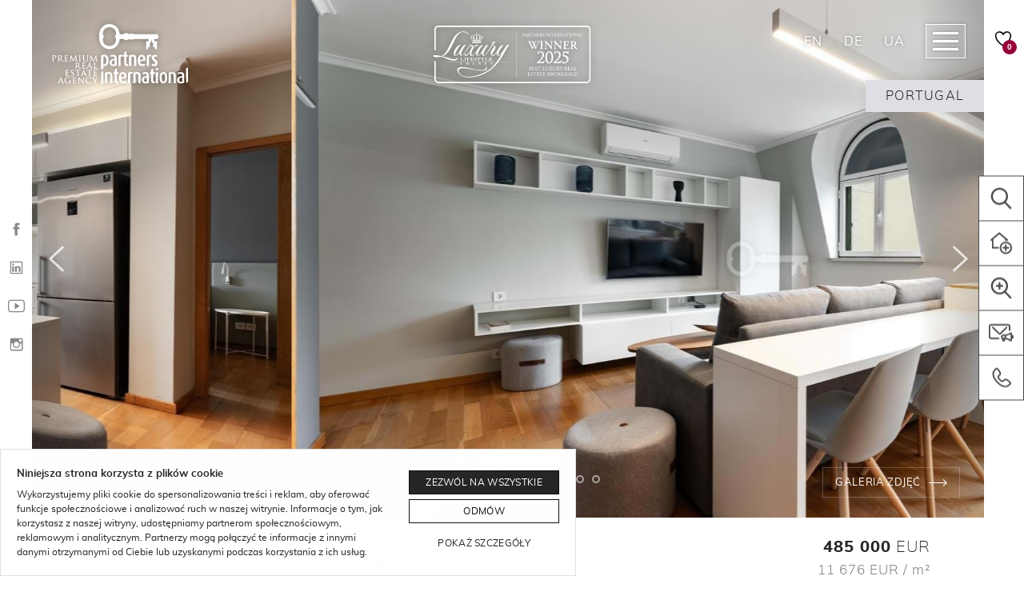

--- FILE ---
content_type: text/html; charset=UTF-8
request_url: https://partnersinternational.pl/nieruchomosc/apartament/avenida-da-liberdade-lisboa-portugal-7
body_size: 42810
content:
<!doctype html>
<html lang="pl-PL" class="no-js">
<head>
<meta charset="utf-8"/>
<meta http-equiv="X-UA-Compatible" content="IE=edge"/>
<meta name="viewport" content="width=device-width, initial-scale=1.0"/>
<link rel="apple-touch-icon" sizes="57x57" href="https://partnersinternational.pl/wp-content/themes/partners-international/assets/images/favicons/apple-icon-57x57.png"/>
<link rel="apple-touch-icon" sizes="60x60" href="https://partnersinternational.pl/wp-content/themes/partners-international/assets/images/favicons/apple-icon-60x60.png"/>
<link rel="apple-touch-icon" sizes="72x72" href="https://partnersinternational.pl/wp-content/themes/partners-international/assets/images/favicons/apple-icon-72x72.png"/>
<link rel="apple-touch-icon" sizes="76x76" href="https://partnersinternational.pl/wp-content/themes/partners-international/assets/images/favicons/apple-icon-76x76.png"/>
<link rel="apple-touch-icon" sizes="114x114" href="https://partnersinternational.pl/wp-content/themes/partners-international/assets/images/favicons/apple-icon-114x114.png"/>
<link rel="apple-touch-icon" sizes="120x120" href="https://partnersinternational.pl/wp-content/themes/partners-international/assets/images/favicons/apple-icon-120x120.png"/>
<link rel="apple-touch-icon" sizes="144x144" href="https://partnersinternational.pl/wp-content/themes/partners-international/assets/images/favicons/apple-icon-144x144.png"/>
<link rel="apple-touch-icon" sizes="152x152" href="https://partnersinternational.pl/wp-content/themes/partners-international/assets/images/favicons/apple-icon-152x152.png"/>
<link rel="apple-touch-icon" sizes="180x180" href="https://partnersinternational.pl/wp-content/themes/partners-international/assets/images/favicons/apple-icon-180x180.png"/>
<link rel="icon" type="image/png" sizes="192x192" href="https://partnersinternational.pl/wp-content/themes/partners-international/assets/images/favicons/android-icon-192x192.png"/>
<link rel="icon" type="image/png" sizes="32x32" href="https://partnersinternational.pl/wp-content/themes/partners-international/assets/images/favicons/favicon-32x32.png"/>
<link rel="icon" type="image/png" sizes="96x96" href="https://partnersinternational.pl/wp-content/themes/partners-international/assets/images/favicons/favicon-96x96.png"/>
<link rel="icon" type="image/png" sizes="16x16" href="https://partnersinternational.pl/wp-content/themes/partners-international/assets/images/favicons/favicon-16x16.png"/>
<link rel="manifest" href="https://partnersinternational.pl/wp-content/themes/partners-international/assets/images/favicons/manifest.json"/>
<meta name="application-name" content="Partners International"/>
<meta name="msapplication-TileColor" content="#ffffff"/>
<meta name="msapplication-TileImage" content="https://partnersinternational.pl/wp-content/themes/partners-international/assets/images/favicons/ms-icon-144x144.png"/>
<meta name="msapplication-square70x70logo" content="https://partnersinternational.pl/wp-content/themes/partners-international/assets/images/favicons/ms-icon-70x70.png"/>
<meta name="msapplication-square150x150logo" content="https://partnersinternational.pl/wp-content/themes/partners-international/assets/images/favicons/ms-icon-150x150.png"/>
<meta name="msapplication-square310x310logo" content="https://partnersinternational.pl/wp-content/themes/partners-international/assets/images/favicons/ms-icon-310x310.png"/>
<meta name="theme-color" content="#ffffff"/>
<meta name='robots' content='index, follow, max-image-preview:large, max-snippet:-1, max-video-preview:-1' />
<link rel="alternate" href="https://partnersinternational.pl/nieruchomosc/apartament/avenida-da-liberdade-lisboa-portugal-7" hreflang="pl" />
<link rel="alternate" href="https://partnersinternational.pl/en/property/apartment/avenida-da-liberdade-lisboa-portugal-7" hreflang="en" />
<!-- This site is optimized with the Yoast SEO plugin v26.6 - https://yoast.com/wordpress/plugins/seo/ -->
<link media="all" href='//partnersinternational.pl/wp-content/cache/wpfc-minified/frot2317/bnfe1.css' rel="stylesheet"><title>Avenida da liberdade, Lisboa, Portugal | Partners International</title>
<link rel="canonical" href="https://partnersinternational.pl/nieruchomosc/apartament/avenida-da-liberdade-lisboa-portugal-7" />
<meta property="og:locale" content="pl_PL" />
<meta property="og:locale:alternate" content="en_GB" />
<meta property="og:type" content="article" />
<meta property="og:title" content="Avenida da liberdade, Lisboa, Portugal | Partners International" />
<meta property="og:description" content="&#8221; Apartament z 1 sypialnią, do debiutu, z parkingiem obok Avenida da Liberdade. Niedawno odnowiony i położony na najwyższym piętrze uroczego budynku z windą. Jest to praktyczny apartament oferujący pełną prywatność. Apartament składa się z salonu z w pełni wyposażonym aneksem kuchennym na otwartej przestrzeni, nowej łazienki, sypialni z szafą&hellip;" />
<meta property="og:url" content="https://partnersinternational.pl/nieruchomosc/apartament/avenida-da-liberdade-lisboa-portugal-7" />
<meta property="og:site_name" content="Partners International" />
<meta property="article:publisher" content="https://pl-pl.facebook.com/PartnersInternational" />
<meta property="article:modified_time" content="2025-12-26T03:15:36+00:00" />
<meta property="og:image" content="https://partnersinternational.pl/wp-content/uploads/2025/04/apartament-41m-na-sprzedaz-avenida-da-liberdade-lisboa-portugal.jpg" />
<meta property="og:image:width" content="1600" />
<meta property="og:image:height" content="1067" />
<meta property="og:image:type" content="image/jpeg" />
<meta name="twitter:card" content="summary_large_image" />
<meta name="twitter:label1" content="Szacowany czas czytania" />
<meta name="twitter:data1" content="1 minuta" />
<script type="application/ld+json" class="yoast-schema-graph">{"@context":"https://schema.org","@graph":[{"@type":"WebPage","@id":"https://partnersinternational.pl/nieruchomosc/apartament/avenida-da-liberdade-lisboa-portugal-7","url":"https://partnersinternational.pl/nieruchomosc/apartament/avenida-da-liberdade-lisboa-portugal-7","name":"Avenida da liberdade, Lisboa, Portugal | Partners International","isPartOf":{"@id":"https://partnersinternational.pl/#website"},"primaryImageOfPage":{"@id":"https://partnersinternational.pl/nieruchomosc/apartament/avenida-da-liberdade-lisboa-portugal-7#primaryimage"},"image":{"@id":"https://partnersinternational.pl/nieruchomosc/apartament/avenida-da-liberdade-lisboa-portugal-7#primaryimage"},"thumbnailUrl":"https://partnersinternational.pl/wp-content/uploads/2025/04/apartament-41m-na-sprzedaz-avenida-da-liberdade-lisboa-portugal.jpg","datePublished":"2025-04-05T07:20:48+00:00","dateModified":"2025-12-26T03:15:36+00:00","breadcrumb":{"@id":"https://partnersinternational.pl/nieruchomosc/apartament/avenida-da-liberdade-lisboa-portugal-7#breadcrumb"},"inLanguage":"pl-PL","potentialAction":[{"@type":"ReadAction","target":["https://partnersinternational.pl/nieruchomosc/apartament/avenida-da-liberdade-lisboa-portugal-7"]}]},{"@type":"ImageObject","inLanguage":"pl-PL","@id":"https://partnersinternational.pl/nieruchomosc/apartament/avenida-da-liberdade-lisboa-portugal-7#primaryimage","url":"https://partnersinternational.pl/wp-content/uploads/2025/04/apartament-41m-na-sprzedaz-avenida-da-liberdade-lisboa-portugal.jpg","contentUrl":"https://partnersinternational.pl/wp-content/uploads/2025/04/apartament-41m-na-sprzedaz-avenida-da-liberdade-lisboa-portugal.jpg","width":1600,"height":1067},{"@type":"BreadcrumbList","@id":"https://partnersinternational.pl/nieruchomosc/apartament/avenida-da-liberdade-lisboa-portugal-7#breadcrumb","itemListElement":[{"@type":"ListItem","position":1,"name":"Strona główna","item":"https://partnersinternational.pl/"},{"@type":"ListItem","position":2,"name":"Avenida da liberdade, Lisboa, Portugal"}]},{"@type":"WebSite","@id":"https://partnersinternational.pl/#website","url":"https://partnersinternational.pl/","name":"Partners International","description":"Luksusowe nieruchomości | Warszawa","publisher":{"@id":"https://partnersinternational.pl/#organization"},"potentialAction":[{"@type":"SearchAction","target":{"@type":"EntryPoint","urlTemplate":"https://partnersinternational.pl/?s={search_term_string}"},"query-input":{"@type":"PropertyValueSpecification","valueRequired":true,"valueName":"search_term_string"}}],"inLanguage":"pl-PL"},{"@type":"Organization","@id":"https://partnersinternational.pl/#organization","name":"Partners International","url":"https://partnersinternational.pl/","logo":{"@type":"ImageObject","inLanguage":"pl-PL","@id":"https://partnersinternational.pl/#/schema/logo/image/","url":"https://partnersinternational.pl/wp-content/uploads/2020/07/pi-logo.png","contentUrl":"https://partnersinternational.pl/wp-content/uploads/2020/07/pi-logo.png","width":800,"height":358,"caption":"Partners International"},"image":{"@id":"https://partnersinternational.pl/#/schema/logo/image/"},"sameAs":["https://pl-pl.facebook.com/PartnersInternational","https://www.instagram.com/partnersinternationalofficial/","https://www.linkedin.com/company/partnersinternationalofficial/"]}]}</script>
<!-- / Yoast SEO plugin. -->
<link rel="https://api.w.org/" href="https://partnersinternational.pl/wp-json/" /><link rel="alternate" title="oEmbed (JSON)" type="application/json+oembed" href="https://partnersinternational.pl/wp-json/oembed/1.0/embed?url=https%3A%2F%2Fpartnersinternational.pl%2Fnieruchomosc%2Fapartament%2Favenida-da-liberdade-lisboa-portugal-7" />
<link rel="alternate" title="oEmbed (XML)" type="text/xml+oembed" href="https://partnersinternational.pl/wp-json/oembed/1.0/embed?url=https%3A%2F%2Fpartnersinternational.pl%2Fnieruchomosc%2Fapartament%2Favenida-da-liberdade-lisboa-portugal-7&#038;format=xml" />
<noscript><style>.lazyload[data-src]{display:none !important;}</style></noscript>    <!-- Google Tag Manager -->
<script>(function(w,d,s,l,i){w[l]=w[l]||[];w[l].push({'gtm.start':
new Date().getTime(),event:'gtm.js'});var f=d.getElementsByTagName(s)[0],
j=d.createElement(s),dl=l!='dataLayer'?'&l='+l:'';j.async=true;j.src=
'https://www.googletagmanager.com/gtm.js?id='+i+dl;f.parentNode.insertBefore(j,f);
})(window,document,'script','dataLayer','GTM-PCZPPGR');</script>
<!-- End Google Tag Manager -->    <!--[if lt IE 9]>
<script src="oss.maxcdn.com/html5shiv/3.7.3/html5shiv.min.js"></script>
<script src="oss.maxcdn.com/respond/1.4.2/respond.min.js"></script>
<![endif]-->
</head>
<body data-rsssl=1 class="pz_property-template-default single single-pz_property postid-2201428 has-stickable-site-header hide:site-header-spacer has-mobile-bottom-navigation">
<!-- Google Tag Manager (noscript) -->
<noscript><iframe src="https://www.googletagmanager.com/ns.html?id=GTM-PCZPPGR"
height="0" width="0" style="display:none;visibility:hidden"></iframe></noscript>
<!-- End Google Tag Manager (noscript) -->
<div class="js-mobile-navigation" id="mobile-navigation" data-mobile-navigation='{"url":{"base":"https:\/\/partnersinternational.pl\/wp-content\/themes\/partners-international\/","home":"https:\/\/partnersinternational.pl","search":"https:\/\/partnersinternational.pl\/nieruchomosci","lang":{"en":"https:\/\/partnersinternational.pl\/en\/property\/apartment\/avenida-da-liberdade-lisboa-portugal-7","de":"https:\/\/partnersinternational.de","ua":"https:\/\/partnersinternational.de\/ua\/"}}}'>
<ul class="navigation-menu"><li><a href="https://partnersinternational.pl/nieruchomosci">Szukaj nieruchomości</a>
<ul>
<li><a href="#">Wybierz miasto</a>
<ul>
<li><a href="https://partnersinternational.pl/nieruchomosci/warszawa">Warszawa</a></li>
<li><a href="https://partnersinternational.pl/nieruchomosci/gdansk">Gdańsk</a></li>
<li><a href="https://partnersinternational.pl/nieruchomosci/gdynia">Gdynia</a></li>
<li><a href="https://partnersinternational.pl/nieruchomosci/sopot">Sopot</a></li>
<li><a href="https://partnersinternational.pl/nieruchomosci/wroclaw">Wrocław</a></li>
<li><a href="https://partnersinternational.pl/nieruchomosci/poznan">Poznań</a></li>
<li><a href="/nieruchomosci/krakow">Kraków</a></li>
<li><a href="https://partnersinternational.pl/nieruchomosci/wislinka,darlowo,hel,ustka,jastarnia-pomorskie,jurata,sopot,gdansk,wladyslawowo-pomorskie,jastrzebia-gora,gdynia">Miejscowości nadmorskie</a></li>
</ul>
</li>
<li><a href="/nieruchomosci/sprzedaz">Sprzedaż</a></li>
<li><a href="/nieruchomosci/wynajem">Wynajem</a></li>
<li><a href="/nieruchomosci/deluxe-estates">Deluxe Estates</a></li>
<li><a href="https://partnersinternational.pl/sekretne-oferty">Off market</a></li>
<li><a href="https://partnersinternational.pl/nowe-inwestycje/rynek:pierwotny">Szukaj na rynku pierwotnym</a></li>
<li><a href="https://partnersinternational.pl/nowe-inwestycje">Szukaj według inwestycji</a></li>
<li><a href="https://partnersinternational.pl/lifestyle">Lifestyle</a></li>
<li><a href="https://partnersinternational.pl/lokalizacje">Szukaj po lokalizacji</a></li>
</ul>
</li>
<li><a href="https://partnersinternational.pl/o-agencji">O agencji</a>
<ul>
<li class="current_page_parent is-active"><a href="https://partnersinternational.pl/blog">Blog</a></li>
<li><a href="https://partnersinternational.pl/kariera-w-partners-international">Kariera</a></li>
<li><a href="https://partnersinternational.pl/o-agencji">O agencji</a></li>
<li><a href="https://partnersinternational.pl/agenci">Zespół</a></li>
<li><a href="https://partnersinternational.pl/media-o-nas">W mediach</a></li>
<li><a href="https://partnersinternational.pl/nasze-biuro">Nasze biuro</a></li>
<li><a href="https://partnersinternational.pl/nagrody">Nagrody</a></li>
<li><a href="https://partnersinternational.pl/filmy">Filmy</a></li>
</ul>
</li>
<li><a href="#">Usługi</a>
<ul>
<li><a href="https://partnersinternational.pl/marketing-nieruchomosci">Marketing nieruchomości</a></li>
<li><a href="https://partnersinternational.pl/sprzedaz-luksusowych-nieruchomosci">Dla sprzedających</a></li>
<li><a href="https://partnersinternational.pl/dla-kupujacych-luksusowe-nieruchomosci">Dla kupujących</a></li>
<li><a href="https://partnersinternational.pl/dla-wynajmujacych-luksusowe-nieruchomosci">Dla wynajmujących</a></li>
<li><a href="https://partnersinternational.pl/dla-najemcow-luksusowych-nieruchomosci">Dla najemców</a></li>
<li><a href="https://partnersinternational.pl/wykonczenie-wnetrz">Wykończenie wnętrz</a></li>
</ul>
</li>
<li><a href="https://partnersinternational.pl/zagranica">Nieruchomości zagraniczne</a>
<ul>
<li><a href="https://partnersinternational.pl/nieruchomosci-zagraniczne/brazylia">Brazylia</a></li>
<li><a href="#">Chorwacja</a>
<ul>
<li><a href="https://partnersinternational.pl/nowe-inwestycje-zagraniczne/chorwacja">Nowe Inwestycje w Chorwacji</a></li>
<li><a href="https://partnersinternational.pl/nieruchomosci-zagraniczne/chorwacja">Nieruchomości w Chorwacji</a></li>
</ul>
</li>
<li><a href="#">Cypr</a>
<ul>
<li><a href="https://partnersinternational.pl/nowe-inwestycje-zagraniczne/cypr">Nowe inwestycje na Cyprze</a></li>
<li><a href="https://partnersinternational.pl/nieruchomosci-na-cyprze">Nieruchomości na Cyprze</a></li>
</ul>
</li>
<li><a href="#">Dubaj</a>
<ul>
<li><a href="https://partnersinternational.pl/nowe-inwestycje-zagraniczne/zjednoczone-emiraty-arabskie">Nowe inwestycje w Dubaju</a></li>
<li><a href="https://partnersinternational.pl/nieruchomosci-w-dubaju">Nieruchomości w Dubaju</a></li>
</ul>
</li>
<li><a href="#">Gruzja</a>
<ul>
<li><a href="/nieruchomosci-zagraniczne/grecja">Nieruchomości w Gruzji</a></li>
<li><a href="/nowe-inwestycje-zagraniczne/gruzja">Nowe inwestycje w Gruzji</a></li>
</ul>
</li>
<li><a href="#">Hiszpania</a>
<ul>
<li><a href="https://partnersinternational.pl/nowe-inwestycje-zagraniczne/spain">Nowe inwestycje w Hiszpanii</a></li>
<li><a href="https://partnersinternational.pl/nieruchomosci-w-hiszpanii">Nieruchomości w Hiszpanii</a></li>
</ul>
</li>
<li><a href="#">Lazurowe Wybrzeże</a>
<ul>
<li><a href="https://partnersinternational.pl/nieruchomosci-na-lazurowym-wybrzezu">Nieruchomości na Lazurowym Wybrzeżu</a></li>
</ul>
</li>
<li><a href="#">Portugalia</a>
<ul>
<li><a href="https://partnersinternational.pl/nowe-inwestycje-zagraniczne/portugal">Nowe inwestycje w Portugalii</a></li>
<li><a href="https://partnersinternational.pl/nieruchomosci-w-portugalii">Nieruchomości w Portugalii</a></li>
</ul>
</li>
<li><a href="#">Włochy</a>
<ul>
<li><a href="https://partnersinternational.pl/nowe-inwestycje-zagraniczne/wlochy">Nowe inwestycje we Włoszech</a></li>
<li><a href="/nieruchomosci-zagraniczne/wlochy">Nieruchomości we Włoszech</a></li>
</ul>
</li>
<li><a href="https://partnersinternational.pl/lokalizacje-zagraniczne">Szukaj po lokalizacji</a></li>
<li><a href="https://partnersinternational.pl/polish-agents-around-the-world">Polish Agents Around The World</a></li>
<li><a href="https://partnersinternational.pl/zespol-zagraniczny">Zespół zagraniczny | Partnerzy</a></li>
</ul>
</li>
<li><a href="https://partnersinternational.pl/kontakt">Kontakt</a>
<ul>
<li><a href="https://partnersinternational.pl/kontakt">Warszawa</a></li>
<li><a href="https://partnersinternational.pl/kontakt/trojmiasto">Trójmiasto</a></li>
<li><a href="https://partnersinternational.pl/kontakt-wroclaw">Wrocław</a></li>
<li><a href="https://partnersinternational.pl/kontakt/kontakt-poznan">Poznań</a></li>
<li><a href="https://partnersinternational.pl/kontakt/kontakt-krakow">Kraków</a></li>
<li><a href="https://partnersinternational.pl/kontakt/kontakt-nieruchomosci-zagraniczne">Nieruchomości zagraniczne</a></li>
</ul>
</li>
<li class="has-contact-link"><a rel="nofollow" href="tel:+48226465202"><strong>Warszawa</strong> +48 (22) 646 52 02</a></li>
<li class="has-contact-link"><a rel="nofollow" href="tel:+48790801306"><strong>Trójmiasto</strong> +48 790 801 306</a></li>
<li class="has-button"><a href="#" rel="nofollow" class="button arrow:right color:gray js-open-rest-offset-panel" data-rest-offset-panel-id="submit-property" data-rest-offset-panel-singleton="true"><span class="button-label">Zgłoś nieruchomość</span></a></li><li class="has-button"><a href="#" rel="nofollow" class="button arrow:right color:gray js-open-rest-offset-panel" data-rest-offset-panel-id="order-property-search" data-rest-offset-panel-singleton="true"><span class="button-label">Zleć poszukiwania</span></a></li></ul></div>
<!-- .mobile-navigation -->
<div class="page-body" id="page">
<nav class="site-side-tray align:left">
<ul class="inline-social-icons orientation:vertical">
<li><a href="https://pl-pl.facebook.com/PartnersInternational" target="_blank" rel="nofollow" aria-label="Facebook"><img data-src="https://partnersinternational.pl/wp-content/themes/partners-international/assets/images/icons/ionicons/black/social-facebook.svg" alt="" class="js-lazyload" onload="SVGInject(this)"/></a></li>
<li><a href="https://www.linkedin.com/company/partnersinternationalofficial/" target="_blank" rel="nofollow" aria-label="LinkedIn"><img data-src="https://partnersinternational.pl/wp-content/themes/partners-international/assets/images/icons/ionicons/black/social-linkedin-outline.svg" alt="" class="js-lazyload" onload="SVGInject(this)"/></a></li>
<li><a href="https://www.youtube.com/@partnersinternational" target="_blank" rel="nofollow" aria-label="YouTube"><img data-src="https://partnersinternational.pl/wp-content/themes/partners-international/assets/images/icons/ionicons/black/social-youtube-outline.svg" alt="" class="js-lazyload" onload="SVGInject(this)"/></a></li>
<li><a href="https://www.instagram.com/partnersinternationalofficial/" target="_blank" rel="nofollow" aria-label="Instagram"><img data-src="https://partnersinternational.pl/wp-content/themes/partners-international/assets/images/icons/ionicons/black/social-instagram-outline.svg" alt="" class="js-lazyload" onload="SVGInject(this)"/></a></li>
</ul>
</nav>
<!-- .site-side-tray -->
<div class="megamenu js-megamenu" id="megamenu">
<div class="megamenu-header">
<div class="header-branding">
<span class="header-logo">
<a href="https://partnersinternational.pl">
<span class="logo-full">
<span class="logo-dark"><img data-src="https://partnersinternational.pl/wp-content/themes/partners-international/assets/images/logo-color.svg" alt="" class="js-lazyload"/></span>
<span class="logo-light"><img data-src="https://partnersinternational.pl/wp-content/themes/partners-international/assets/images/logo-white.svg" alt="" class="js-lazyload"/></span>
</span>
</a>
</span>
</div>
<!-- .header-branding -->
<nav class="header-language-switcher">
<ul class="language-switcher">
<li class="is-active">PL</li>
<li><a href="https://partnersinternational.pl/en/property/apartment/avenida-da-liberdade-lisboa-portugal-7">EN</a></li>
<li><a href="https://partnersinternational.de" rel="nofollow">DE</a></li>
<li><a href="https://partnersinternational.de/ua/" rel="nofollow">UA</a></li>
</ul>
</nav>
<!-- .header-language-switcher -->
<span class="megamenu-navigation-toggle">
<button data-href="#megamenu" class="button js-toggle-megamenu">
<span class="button-label">Zamknij</span>
<span class="button-icon"><img data-src="https://partnersinternational.pl/wp-content/themes/partners-international/assets/images/icons/black/cancel.svg" alt="" class="js-lazyload" onload="SVGInject(this)"/></span>
</button>
</span>
</div>
<!-- .megamenu-header -->
<div class="megamenu-content">
<div class="container">
<div class="megamenu-navigation-layout">
<div class="layout">
<div class="layout-column">
<div class="widget megamenu-widget widget:navigation">
<div class="widget-header">
<h5 class="widget-headline">
<a href="https://partnersinternational.pl/nieruchomosci">Szukaj nieruchomości</a>
</h5>
</div>
<!-- .widget-header -->
<div class="widget-content">
<ul class="links-navigation">
<li>
<a href="#">Wybierz miasto</a>
<ul>
<li>
<a href="https://partnersinternational.pl/nieruchomosci/warszawa">Warszawa</a>
</li>
<li>
<a href="https://partnersinternational.pl/nieruchomosci/gdansk,gdynia,sopot">Trójmiasto</a>
</li>
<li>
<a href="https://partnersinternational.pl/nieruchomosci/wroclaw">Wrocław</a>
</li>
<li>
<a href="https://partnersinternational.pl/nieruchomosci/poznan">Poznań</a>
</li>
<li>
<a href="/nieruchomosci/krakow">Kraków</a>
</li>
<li>
<a href="https://partnersinternational.pl/nieruchomosci/wislinka,darlowo,hel,ustka,jastarnia-pomorskie,jurata,sopot,gdansk,wladyslawowo-pomorskie,jastrzebia-gora,gdynia">Miejscowości nadmorskie</a>
</li>
</ul>
</li>
<li>
<a href="/nieruchomosci/sprzedaz">Sprzedaż</a>
<ul>
<li>
<a href="/nieruchomosci/sprzedaz/apartamenty">Apartamenty</a>
</li>
<li>
<a href="/nieruchomosci/sprzedaz/domy">Domy</a>
</li>
<li>
<a href="/nieruchomosci/sprzedaz/dzialki">Działki</a>
</li>
<li>
<a href="/nieruchomosci/sprzedaz/komercja">Komercja</a>
</li>
<li>
<a href="/nieruchomosci/sprzedaz">Wszystkie</a>
</li>
</ul>
</li>
<li>
<a href="/nieruchomosci/wynajem">Wynajem</a>
</li>
<li>
<a href="https://partnersinternational.pl/sekretne-oferty">Off market</a>
</li>
<li>
<a href="/nieruchomosci/deluxe-estates">Deluxe Estates</a>
</li>
<li>
<a href="https://partnersinternational.pl/nowe-inwestycje">Szukaj wg inwestycji</a>
</li>
<li>
<a href="https://partnersinternational.pl/lifestyle">Szukaj wg stylu życia</a>
</li>
<li>
<a href="/lokalizacje">Szukaj wg lokalizacji</a>
</li>
</ul>
</div>
<!-- .widget-content -->
</div>
<!-- .widget -->
</div>
<!-- .layout-column -->
<div class="layout-column">
<div class="widget megamenu-widget widget:navigation">
<div class="widget-header">
<h5 class="widget-headline">
<a href="https://partnersinternational.pl/nowe-inwestycje/rynek:pierwotny">Nowe inwestycje</a>
</h5>
</div>
<!-- .widget-header -->
<div class="widget-content">
<ul class="links-navigation">
<li>
<a href="https://partnersinternational.pl/nowe-inwestycje/warszawa/rynek:pierwotny">Warszawa</a>
</li>
<li>
<a href="https://partnersinternational.pl/nowe-inwestycje/gdansk/rynek:pierwotny">Gdańsk</a>
</li>
<li>
<a href="https://partnersinternational.pl/nowe-inwestycje/gdynia/rynek:pierwotny">Gdynia</a>
</li>
<li>
<a href="https://partnersinternational.pl/nowe-inwestycje/sopot/rynek:pierwotny">Sopot</a>
</li>
<li>
<a href="https://partnersinternational.pl/nowe-inwestycje/wroclaw/rynek:pierwotny">Wrocław</a>
</li>
<li>
<a href="https://partnersinternational.pl/nowe-inwestycje/krakow/rynek:pierwotny">Kraków</a>
</li>
<li>
<a href="https://partnersinternational.pl/nowe-inwestycje/rynek:pierwotny">Wszystkie</a>
</li>
</ul>
</div>
<!-- .widget-content -->
</div>
<!-- .widget -->
</div>
<!-- .layout-column -->
<div class="layout-column">
<div class="widget megamenu-widget widget:navigation">
<div class="widget-header">
<h5 class="widget-headline">
<a href="https://partnersinternational.pl/nieruchomosci-zagraniczne">Zagranica</a>
</h5>
</div>
<!-- .widget-header -->
<div class="widget-content">
<ul class="links-navigation">
<li>
<a href="#">Portugalia</a>
<ul>
<li>
<a href="https://partnersinternational.pl/nowe-inwestycje-zagraniczne/portugal">Nowe inwestycje</a>
</li>
<li>
<a href="https://partnersinternational.pl/nieruchomosci-w-portugalii">Nieruchomości</a>
</li>
<li>
<a href="https://partnersinternational.pl/lokalizacje-zagraniczne">szukaj wg lokalizacji</a>
</li>
</ul>
</li>
<li>
<a href="#">Hiszpania</a>
<ul>
<li>
<a href="https://partnersinternational.pl/nowe-inwestycje-zagraniczne/spain">Nowe inwestycje</a>
</li>
<li>
<a href="https://partnersinternational.pl/nieruchomosci-w-hiszpanii">Nieruchomości</a>
</li>
</ul>
</li>
<li>
<a href="#">Cypr</a>
<ul>
<li>
<a href="https://partnersinternational.pl/nowe-inwestycje-zagraniczne/cypr">Nowe inwestycje</a>
</li>
<li>
<a href="https://partnersinternational.pl/nieruchomosci-na-cyprze">Nieruchomości</a>
</li>
</ul>
</li>
<li>
<a href="#">Grecja</a>
<ul>
<li>
<a href="https://partnersinternational.pl/nowe-inwestycje-zagraniczne/grecja">Nowe inwestycje</a>
</li>
<li>
<a href="/nieruchomosci-zagraniczne/grecja">Nieruchomości</a>
</li>
</ul>
</li>
<li>
<a href="#">Dubaj</a>
<ul>
<li>
<a href="https://partnersinternational.pl/nowe-inwestycje-zagraniczne/zjednoczone-emiraty-arabskie">Nowe inwestycje</a>
</li>
<li>
<a href="https://partnersinternational.pl/nieruchomosci-w-dubaju">Nieruchomości</a>
</li>
</ul>
</li>
<li>
<a href="#">Włochy</a>
<ul>
<li>
<a href="https://partnersinternational.pl/nowe-inwestycje-zagraniczne/wlochy">Nowe inwestycje</a>
</li>
<li>
<a href="https://partnersinternational.pl/nieruchomosci-we-wloszech-apartamenty-i-domy-na-sprzedaz">Nieruchomosci</a>
</li>
</ul>
</li>
<li>
<a href="https://partnersinternational.pl/nieruchomosci-na-lazurowym-wybrzezu">Lazurowe Wybrzeże</a>
</li>
<li>
<a href="#">Chorwacja</a>
<ul>
<li>
<a href="https://partnersinternational.pl/nowe-inwestycje-zagraniczne/chorwacja">Nowe inwestycje</a>
</li>
<li>
<a href="https://partnersinternational.pl/nieruchomosci-zagraniczne/chorwacja">Nieruchomości</a>
</li>
</ul>
</li>
<li>
<a href="https://partnersinternational.pl/nieruchomosci-zagraniczne/brazylia">Brazylia</a>
</li>
<li>
<a href="#">Gruzja</a>
<ul>
<li>
<a href="/nowe-inwestycje-zagraniczne/gruzja">Nowe inwestycje</a>
</li>
<li>
<a href="/nieruchomosci-zagraniczne/grecja">Nieruchomości</a>
</li>
</ul>
</li>
<li>
<a href="#">Zespół</a>
<ul>
<li>
<a href="https://partnersinternational.pl/polish-agents-around-the-world">Polish Agents Around The World</a>
</li>
<li>
<a href="https://partnersinternational.pl/zespol-zagraniczny">Zespół zagraniczny | Partnerzy</a>
</li>
</ul>
</li>
</ul>
</div>
<!-- .widget-content -->
</div>
<!-- .widget -->
</div>
<!-- .layout-column -->
<div class="layout-column">
<div class="widget megamenu-widget widget:navigation">
<div class="widget-header">
<h5 class="widget-headline">
<a href="#">Usługi</a>
</h5>
</div>
<!-- .widget-header -->
<div class="widget-content">
<ul class="links-navigation">
<li>
<a href="https://partnersinternational.pl/marketing-nieruchomosci">Marketing nieruchomości</a>
</li>
<li>
<a href="https://partnersinternational.pl/sprzedaz-luksusowych-nieruchomosci">Dla sprzedających</a>
</li>
<li>
<a href="https://partnersinternational.pl/dla-kupujacych-luksusowe-nieruchomosci">Dla kupujących</a>
</li>
<li>
<a href="https://partnersinternational.pl/dla-wynajmujacych-luksusowe-nieruchomosci">Dla wynajmujących</a>
</li>
<li>
<a href="https://partnersinternational.pl/dla-najemcow-luksusowych-nieruchomosci">Dla najemców</a>
</li>
<li>
<a href="https://partnersinternational.pl/wykonczenie-wnetrz">Wykończenie wnętrz</a>
</li>
</ul>
</div>
<!-- .widget-content -->
</div>
<!-- .widget -->
</div>
<!-- .layout-column -->
<div class="layout-column">
<div class="widget megamenu-widget widget:navigation">
<div class="widget-header">
<h5 class="widget-headline">
<a href="https://partnersinternational.pl/o-agencji">O agencji</a>
</h5>
</div>
<!-- .widget-header -->
<div class="widget-content">
<ul class="links-navigation">
<li>
<a href="https://partnersinternational.pl/blog">Blog</a>
</li>
<li>
<a href="https://partnersinternational.pl/kariera-w-partners-international">Kariera</a>
</li>
<li>
<a href="https://partnersinternational.pl/o-agencji">O nas</a>
</li>
<li>
<a href="https://partnersinternational.pl/agenci">Zespół</a>
</li>
<li>
<a href="https://partnersinternational.pl/media-o-nas">W mediach</a>
</li>
<li>
<a href="https://partnersinternational.pl/nasze-biuro">Nasze biuro</a>
</li>
<li>
<a href="https://partnersinternational.pl/nagrody">Nagrody</a>
</li>
<li>
<a href="https://partnersinternational.pl/filmy">Filmy</a>
</li>
</ul>
</div>
<!-- .widget-content -->
</div>
<!-- .widget -->
</div>
<!-- .layout-column -->
<div class="layout-column">
<div class="widget megamenu-widget widget:navigation">
<div class="widget-header">
<h5 class="widget-headline">
<a href="https://partnersinternational.pl/kontakt">Kontakt</a>
</h5>
</div>
<!-- .widget-header -->
<div class="widget-content">
<ul class="links-navigation">
<li>
<a href="https://partnersinternational.pl/kontakt">Warszawa</a>
</li>
<li>
<a href="https://partnersinternational.pl/kontakt/trojmiasto">Trójmiasto</a>
</li>
<li>
<a href="https://partnersinternational.pl/kontakt-wroclaw">Wrocław</a>
</li>
<li>
<a href="https://partnersinternational.pl/kontakt/kontakt-poznan">Poznań</a>
</li>
<li>
<a href="https://partnersinternational.pl/kontakt/kontakt-krakow">Kraków</a>
</li>
<li>
<a href="https://partnersinternational.pl/kontakt/kontakt-nieruchomosci-zagraniczne">Nieruchomości zagraniczne</a>
</li>
</ul>
</div>
<!-- .widget-content -->
</div>
<!-- .widget -->
</div>
<!-- .layout-column -->
</div>
<!-- .layout -->
</div>
<!-- .megamenu-navigation-layout -->
</div>
<!-- .container -->
</div>
<!-- .megamenu-content -->
<div class="megamenu-footer">
<div class="container">
<div class="megamenu-footer-contacts-layout">
<div class="layout-column">
<div class="widget megamenu-widget widget:content">
<div class="widget-header">
<h5 class="widget-headline">Oddział Warszawa</h5>
</div>
<!-- .widget-header -->
<div class="widget-content">
<div class="generic-content links:seamless">
<p class="text-size:large"><a href="tel:+48226465202">+48 22 646 52 02</a></p>
</div>
<!-- .generic-content -->
</div>
<!-- .widget-content -->
</div>
<!-- .widget -->
</div>
<!-- .layout-column -->
<div class="layout-column">
<div class="widget megamenu-widget widget:content">
<div class="widget-header">
<h5 class="widget-headline">Oddział Trójmiasto</h5>
</div>
<!-- .widget-header -->
<div class="widget-content">
<div class="generic-content links:seamless">
<p class="text-size:large"><a href="tel:+48790801306">+48 790 801 306</a></p>
</div>
<!-- .generic-content -->
</div>
<!-- .widget-content -->
</div>
<!-- .widget -->
</div>
<!-- .layout-column -->
<div class="layout-column">
<div class="widget megamenu-widget widget:content">
<div class="widget-header">
<h5 class="widget-headline">Oddział Wrocław</h5>
</div>
<!-- .widget-header -->
<div class="widget-content">
<div class="generic-content links:seamless">
<p class="text-size:large"><a href="tel:+48889796413">+48 889 796 413</a></p>
</div>
<!-- .generic-content -->
</div>
<!-- .widget-content -->
</div>
<!-- .widget -->
</div>
<!-- .layout-column -->
<div class="layout-column">
<div class="widget megamenu-widget widget:content">
<div class="widget-header">
<h5 class="widget-headline">Oddział Poznań</h5>
</div>
<!-- .widget-header -->
<div class="widget-content">
<div class="generic-content links:seamless">
<p class="text-size:large"><a href="tel:+48668858439">+48 668 858 439</a></p>
</div>
<!-- .generic-content -->
</div>
<!-- .widget-content -->
</div>
<!-- .widget -->
</div>
<!-- .layout-column -->
<div class="layout-column">
<div class="widget megamenu-widget widget:content">
<div class="widget-header">
<h5 class="widget-headline">Oddział Kraków</h5>
</div>
<!-- .widget-header -->
<div class="widget-content">
<div class="generic-content links:seamless">
<p class="text-size:large"><a href="tel:+48226465202">+48 22 646 52 02</a></p>
</div>
<!-- .generic-content -->
</div>
<!-- .widget-content -->
</div>
<!-- .widget -->
</div>
<!-- .layout-column -->
</div>
<!-- .megamenu-footer-contacts-layout -->
<div class="widget megamenu-widget widget:content">
<div class="widget-content">
<div class="generic-content links:seamless">
<p><button class="button arrow:right js-open-rest-offset-panel" type="button" data-rest-offset-panel-id="submit-property" data-rest-offset-panel-singleton="true"><span class="button-label">Zgłoś nieruchomość</span></button> <button class="button arrow:right js-open-rest-offset-panel" type="button" data-rest-offset-panel-id="order-property-search" data-rest-offset-panel-singleton="true"><span class="button-label">Zgłoś poszukiwania</span></button></p>
</div>
<!-- .generic-content -->
</div>
<!-- .widget-content -->
</div>
<!-- .widget -->
</div>
<!-- .container -->
</div>
<!-- .megamenu-footer -->
</div>
<!-- .megamenu -->
<div class="mobile-search-container">
<div class="mobile-search js-mobile-search" data-form-url="https://partnersinternational.pl/wp-json/rest/v1/partners-international/action/get/mobile-search-form?1" data-blank-form-url="https://partnersinternational.pl/wp-json/rest/v1/partners-international/action/get/mobile-search-form?1" data-i18n='{"labels":{"drawnMapPolygon":"Narysowany na mapie obszar","mapPointRadius":"W pobli\u017cu punktu na mapie (%s)","loadingSearchResults":"Wyszukiwanie ofert\u2026","loadingSearchForm":"\u0141adowanie wyszukiwarki..."}}' data-peripheral-input-change-url="https://partnersinternational.pl/wp-json/rest/v1/partners-international/action/get/mobile-search/peripheral-input-change">
<span class="search-loader"></span>
</div>
<!-- .mobile-search -->
</div>
<!-- .mobile-search-container -->
<div class="page-container">
<header class="site-header is-sticky theme:light">
<div class="header-branding">
<span class="header-logo">
<a href="https://partnersinternational.pl/" aria-label="Logo">
<span class="logo-full">
<span class="logo-dark"><img data-src="https://partnersinternational.pl/wp-content/themes/partners-international/assets/images/logo.svg" alt="" class="js-lazyload"/></span>
<span class="logo-light"><img data-src="https://partnersinternational.pl/wp-content/themes/partners-international/assets/images/logo-white.svg" alt="" class="js-lazyload"/></span>
</span>
<span class="logo-symbol">
<span class="logo-dark"><img data-src="https://partnersinternational.pl/wp-content/themes/partners-international/assets/images/logo-color.svg" alt="" class="js-lazyload"/></span>
<span class="logo-light"><img data-src="https://partnersinternational.pl/wp-content/themes/partners-international/assets/images/logo-white.svg" alt="" class="js-lazyload"/></span>
</span>
</a>
</span>
</div>
<!-- .header-branding -->
<a href="https://luxurylifestyleawards.com/winners/real-estate-brokerage-agency/partners-international-luxury-real-estate" target="_blank" rel="nofollow" class="header-additional-logo">
<span class="logo-desktop"><svg xmlns="http://www.w3.org/2000/svg" viewBox="0 0 238.63 87.1" fill="currentColor"><path d="M168.36 52.32c-.4 0-.47.41-.49.54-.28 1.28-.97 1.83-2.45 1.98-.81.09-3.49.11-3.84.11h-1.2c2.89-2.47 7.63-6.55 7.63-11.17 0-2.4-1.66-4.82-5.36-4.82-1.91 0-3.28.44-4.12.83-.25.17-.34.31-.34.55 0 .71.11 2.6.14 2.81.05.47.32.52.43.52.2 0 .43-.15.43-.59 0-.84.26-1.56.73-2.01.61-.57 1.24-.79 2.25-.79.56 0 3.35.19 3.35 3.94 0 4.35-3.62 7.57-7.81 11.3-.25.22-.49.45-.49.73 0 .31.26.57.57.57h1.11c1.06 0 2.7.02 4.86.02h2.6c.9 0 1.47-.06 1.71-.88.2-.68.69-2.61.69-3.1s-.29-.52-.39-.52Zm7.71-13.37c-3.67 0-6.04 3.78-6.04 9.64 0 4.27 1.95 8.6 5.68 8.6s6.06-3.87 6.06-9.64c0-2.97-1.19-8.6-5.7-8.6Zm3.28 9.57c0 4.31-1.31 7.33-3.19 7.33-2.56 0-3.71-4.11-3.71-8.19 0-4.49 1.24-7.4 3.17-7.4 2.45 0 3.73 4.15 3.73 8.26Zm14.13 3.8c-.4 0-.47.41-.49.54-.28 1.28-.97 1.83-2.45 1.98-.81.09-3.49.11-3.84.11h-1.2c2.89-2.47 7.63-6.55 7.63-11.17 0-2.4-1.66-4.82-5.36-4.82-1.51 0-2.93.28-4.12.83-.25.17-.34.31-.34.55 0 .71.11 2.59.14 2.81.05.47.32.52.43.52.21 0 .43-.18.43-.59 0-.84.26-1.56.74-2.01.61-.57 1.24-.79 2.25-.79.56 0 3.35.19 3.35 3.94 0 4.35-3.62 7.57-7.81 11.3-.21.18-.49.43-.49.73s.26.57.57.57h1.11c1.06 0 2.7.02 4.86.02h2.6c.9 0 1.47-.06 1.71-.88.2-.68.69-2.61.69-3.1s-.29-.52-.39-.52Zm0 .25Zm4.49-8.24.28-3.05h4.05c1.74 0 1.74.56 1.74 1.2 0 .4.21.54.39.54.25 0 .39-.24.43-.47.22-1.64.3-2.65.3-2.88 0-.35-.21-.48-.41-.48-.04 0-.09 0-.17.02-.07.01-.18.03-.35.05-.35.06-.77.09-1.27.09h-5.32c-.52 0-.66.28-.68.52l-.52 5.77c-.05.51.42.6.79.67 1.3.25 5.54 1.39 5.54 5.25 0 3.05-2.01 4.14-3.73 4.14-2 0-2.85-.8-2.85-2.67 0-.16 0-.63-.43-.63-.33 0-.42.44-.45.62-.1.65-.1 1.75-.09 2.56v.33c0 .29.07.59.56.85.65.36 1.56.44 2.2.44 4.57 0 7.04-3.35 7.04-6.49 0-3.94-3.52-5.45-7.04-6.39Zm-71.95-33.74h.52v67.88h-.52z"/><path d="M232.43 0H8.13c-3.42 0-6.2 2.78-6.2 6.2v31.11h2.06V6.2c0-2.28 1.85-4.13 4.13-4.13h224.31c2.28 0 4.13 1.85 4.13 4.13v74.7c0 2.28-1.85 4.13-4.13 4.13H8.13C5.85 85.03 4 83.18 4 80.9V53.6H1.93v27.3c0 3.42 2.78 6.2 6.2 6.2h224.3c3.42 0 6.2-2.78 6.2-6.2V6.2c0-3.42-2.78-6.2-6.2-6.2"/><path d="m42.4 56-1.16 3.02h.58l.31-.87h1.07l.33.87h.61L42.91 56h-.53Zm-.09 1.68.35-.99.38.99h-.73Zm10.65.39L52.4 56h-.59l-.57 2.07-.5-2.07h-.58l.82 2.96.01.06h.5l.62-2.23.6 2.17.01.06h.49l.84-3.02h-.57l-.52 2.07zM61.2 56l-1.16 3.02h.59l.31-.87h1.07l.33.87h.61L61.72 56h-.53Zm-.09 1.68.35-.99.38.99h-.73Zm10.09-.02.08-.04c.08-.04.15-.1.23-.18.05-.08.11-.16.13-.25.03-.09.05-.19.05-.3 0-.12-.03-.24-.07-.36-.04-.12-.11-.22-.22-.31-.05-.05-.11-.08-.18-.11-.07-.03-.14-.05-.19-.06a.833.833 0 0 0-.22-.03h-1.57v3.02h.55v-1.22h.61c.07 0 .13 0 .18.03.07.02.12.05.16.08.05.04.1.08.12.13.03.05.06.1.08.16l.29.82h.59l-.32-.89c-.08-.21-.18-.37-.31-.47m-.18-.47c-.06.05-.18.1-.45.1h-.76v-.81h.81c.46 0 .52.21.52.4 0 .21-.07.28-.12.31m8.3-1.21h-.99v3.02h.99c1.02 0 1.53-.51 1.53-1.53S80.32 56 79.31 56m.93 1.93c-.03.12-.09.23-.15.31-.07.08-.17.15-.29.19-.13.05-.28.07-.49.07h-.43v-2h.43c.21 0 .37.02.49.07.13.05.23.11.29.18.07.09.12.19.16.3.03.14.05.28.05.43s-.02.3-.05.44m9.38-.07c-.03-.09-.08-.17-.13-.23-.04-.06-.1-.12-.19-.17-.09-.05-.15-.08-.22-.11s-.15-.05-.23-.08h-.04c-.11-.04-.22-.07-.35-.1-.13-.02-.22-.05-.3-.07-.08-.03-.14-.06-.17-.07a.236.236 0 0 1-.08-.09c-.01-.02-.02-.06-.02-.11 0-.1.04-.18.13-.25.1-.07.25-.11.44-.11.38 0 .59.14.62.44v.08h.54v-.09c0-.14-.04-.27-.1-.39-.06-.11-.14-.22-.24-.3-.11-.08-.23-.15-.37-.19-.29-.08-.62-.09-.9 0-.15.05-.26.11-.35.18-.1.07-.17.17-.23.28-.06.1-.08.23-.08.35 0 .12.02.23.06.32.04.1.11.18.19.25.09.07.19.13.31.18.13.05.28.1.42.13.11.02.21.05.3.07l.11.03c.11.03.19.07.26.1.05.03.09.07.12.12.02.03.03.08.03.15s-.02.13-.04.16c-.03.05-.07.09-.12.12-.07.04-.13.07-.2.08-.17.04-.38.04-.55 0-.09-.03-.16-.06-.23-.1-.06-.05-.12-.1-.16-.17-.04-.07-.06-.15-.07-.24v-.08h-.54v.09c.01.16.05.3.1.41.05.12.13.24.25.34.11.09.25.16.4.21.15.05.34.07.55.07.16 0 .31-.02.46-.07.14-.05.26-.11.35-.19.11-.09.19-.18.24-.29.06-.12.09-.25.09-.39 0-.1-.02-.2-.05-.28M45.6 52.92c-.35.39-.86.58-1.53.58-.46 0-.79-.02-.98-.08-.05-.02-.08-.04-.1-.06-.02-.04-.03-.14-.03-.29v-4.05c0-.14.02-.24.04-.28 0-.03.05-.05.12-.08.07-.02.19-.04.37-.06.18-.02.42-.02.72-.02v-.07h-3.39v.07c.22 0 .42.01.6.03.19.02.31.04.37.06.06.02.1.04.11.06.02.04.03.13.03.28v4.06c0 .15 0 .23-.03.27-.02.03-.06.06-.12.08-.06.03-.18.04-.35.06-.17.01-.38.02-.62.02v.09h5.4v-2.45h-.1c0 .79-.18 1.38-.53 1.76m1.2-4.33c.5 0 .82.03.98.09.06.03.1.04.11.06.02.04.03.13.03.28v4.08c0 .14 0 .23-.03.27-.02.03-.06.06-.12.08-.06.03-.18.04-.35.06-.18.01-.38.02-.62.02v.09h3.25v-.09c-.5 0-.82-.03-.98-.09-.06-.02-.09-.04-.1-.06-.02-.04-.03-.14-.03-.29v-4.08c0-.18.02-.28.06-.31l.08-.04c.07-.02.19-.04.37-.06.18-.02.38-.02.61-.02v-.07h-3.26v.07Zm3.79 0c.22 0 .42.01.61.03.18.02.31.04.37.06.07.02.1.04.12.06.02.04.03.13.03.28v4.06c0 .14 0 .23-.03.27-.02.03-.06.06-.12.08-.06.03-.18.04-.36.06-.18.01-.38.02-.61.02v.09h3.44v-.09c-.33 0-.59 0-.77-.02-.19-.02-.32-.03-.39-.06-.06-.02-.11-.05-.12-.06-.02-.04-.03-.14-.03-.29v-2.13c.62 0 1 .06 1.16.18.25.18.38.62.38 1.33h.09v-3.13h-.09c-.07.73-.22 1.18-.45 1.36-.14.11-.5.17-1.1.17v-1.85c0-.18.02-.28.06-.32l.08-.03c.15-.05.29-.07.44-.08.15-.01.4-.02.76-.02.52 0 .92.25 1.21.74.21.37.32.76.32 1.17h.1v-1.98h-5.1v.07Zm10.15 4.39c-.32.36-.79.53-1.42.53h-.62c-.11 0-.22-.02-.3-.05-.09-.03-.14-.06-.16-.1-.02-.04-.03-.13-.03-.28v-2.12c.57 0 .92.06 1.07.18.2.16.34.61.43 1.33h.09v-3.13h-.09c-.08.74-.23 1.19-.44 1.36-.14.11-.49.17-1.06.17V49c0-.15 0-.24.03-.28.02-.04.06-.06.11-.08.17-.05.36-.08.56-.08h.64c.52 0 .93.25 1.21.74.22.37.32.76.32 1.17h.1v-1.98h-5.1v.08c.22 0 .42.01.6.03.19.02.31.04.37.06.06.02.1.04.11.06.03.04.03.13.03.28v4.06c0 .15 0 .23-.03.27-.02.03-.06.06-.11.08-.16.06-.49.09-.97.09v.09h5.37v-2.35h-.1c-.08.79-.29 1.36-.61 1.72m4.83-2.05c-.21-.14-.66-.29-1.33-.46-.52-.11-.9-.25-1.14-.4-.28-.18-.42-.42-.42-.7s.12-.52.39-.67c.21-.12.46-.19.74-.19.41 0 .78.16 1.11.47.32.32.52.71.6 1.17l.07.03v-1.73s-.22.19-.54.45c-.25-.17-.42-.27-.49-.3-.23-.1-.52-.15-.87-.15-.41 0-.77.14-1.07.42-.3.28-.45.62-.45 1.03 0 .46.16.8.49 1.04.23.16.62.31 1.2.47.58.15.98.29 1.21.43.33.2.5.47.5.82 0 .28-.12.52-.37.71-.21.17-.45.25-.71.25-.55 0-.97-.15-1.27-.45-.15-.15-.28-.35-.39-.58-.13-.28-.25-.64-.36-1.09h-.07v2.19s.19-.23.52-.65c.19.23.41.4.66.5.26.1.55.15.87.15.43 0 .78-.12 1.08-.37.35-.28.53-.69.53-1.21 0-.55-.17-.95-.51-1.19m1.32-.17h.12c.13-.85.34-1.44.62-1.77.22-.26.55-.4.98-.4h.18c.04.01.05.09.05.22v4.28c0 .14 0 .23-.03.27-.02.03-.06.06-.13.08-.07.03-.19.04-.38.06-.18.01-.44.02-.75.02v.09h3.59v-.09c-.32 0-.57 0-.76-.02-.19-.02-.31-.03-.38-.06-.07-.02-.1-.05-.11-.06-.02-.04-.03-.14-.03-.29v-4.28c0-.12.01-.19.03-.2.01-.01.07-.02.18-.02.44 0 .77.14 1 .41.28.32.48.91.6 1.77h.11v-2.25h-4.88v2.24ZM76 48.57c.6 0 .91.21.91.61 0 .16-.06.34-.18.54l-.9 1.46-1.32-2.12c-.05-.08-.07-.15-.07-.21 0-.11.08-.18.23-.22.16-.04.4-.06.75-.06v-.07h-3.25v.07c.42 0 .69.02.82.08.12.05.25.17.36.37l1.49 2.42v1.64c0 .15 0 .25-.03.29-.01.02-.05.04-.12.06-.06.03-.19.04-.38.06-.19.01-.43.02-.75.02v.09h3.58v-.09c-.32 0-.57 0-.75-.02-.19-.02-.31-.03-.38-.06-.07-.02-.11-.05-.12-.06-.02-.04-.03-.14-.03-.29v-1.73l.92-1.5c.13-.2.32-.49.56-.87.23-.27.53-.41.89-.41v-.07h-2.21v.07Zm7.36 4.35c-.35.39-.86.58-1.53.58-.46 0-.79-.02-.97-.08-.06-.02-.09-.04-.1-.06-.03-.04-.03-.14-.03-.29v-4.05c0-.14.01-.24.05-.28 0-.03.05-.05.12-.08.07-.02.19-.04.36-.06.18-.02.42-.02.73-.02v-.07h-3.4v.07c.22 0 .42.01.61.03.18.02.31.04.37.06.06.02.11.04.11.06.02.04.04.13.04.28v4.06c0 .15-.01.23-.03.27-.02.03-.06.06-.12.08-.07.03-.18.04-.35.06-.17.01-.37.02-.62.02v.09H84v-2.45h-.1c0 .79-.18 1.38-.53 1.76m6.44-1.65c-.09.79-.29 1.36-.62 1.72-.32.36-.79.53-1.42.53h-.62c-.12 0-.22-.03-.31-.05-.09-.03-.14-.06-.15-.1-.02-.04-.03-.13-.03-.28v-2.12c.58 0 .93.06 1.07.18.2.16.35.61.43 1.33h.09v-3.13h-.09c-.08.74-.23 1.19-.44 1.36-.14.11-.49.16-1.07.16V49c0-.15 0-.24.03-.28.02-.04.05-.06.11-.08.17-.05.35-.07.56-.07h.63c.53 0 .93.25 1.21.74.21.37.32.76.32 1.17h.11V48.5h-5.1v.07c.22 0 .42.01.61.03.19.02.31.04.37.06.06.02.1.04.11.06.02.04.03.13.03.28v4.06c0 .15 0 .23-.03.28-.01.03-.06.06-.11.08-.16.06-.48.09-.98.09v.09h5.37v-2.35h-.09ZM72.48 25.59v-1.44H59.41v1.44h13.07Zm-.99-1.21c.27 0 .49.22.49.49s-.22.49-.49.49-.49-.22-.49-.49.22-.49.49-.49m-1.83 0c.27 0 .49.22.49.49s-.22.49-.49.49-.49-.22-.49-.49.22-.49.49-.49m-1.83 0c.27 0 .49.22.49.49s-.22.49-.49.49-.49-.22-.49-.49.22-.49.49-.49m-7.42.97c-.27 0-.5-.22-.5-.49s.22-.49.5-.49.49.22.49.49-.22.49-.49.49m1.83 0c-.27 0-.49-.22-.49-.49s.22-.49.49-.49.49.22.49.49-.22.49-.49.49m1.83 0c-.27 0-.49-.22-.49-.49s.22-.49.49-.49.49.22.49.49-.22.49-.49.49m1.39-.49c0-.27.22-.49.49-.49s.49.22.49.49-.22.49-.49.49-.49-.22-.49-.49m7.02.96H59.41c-.15 0-.27.13-.27.28s.12.27.27.27h13.07c.15 0 .28-.12.28-.27s-.13-.28-.28-.28m0-2.45H59.41c-.15 0-.27.13-.27.28s.12.27.27.27h13.07c.15 0 .28-.12.28-.27s-.13-.28-.28-.28m-12.92-1.42c0-.27-.22-.49-.49-.49s-.49.22-.49.49.22.49.49.49.49-.22.49-.49m1.32 0c0 .27.22.49.49.49s.49-.22.49-.49-.22-.49-.49-.49-.49.22-.49.49m4.59 0c0 .27.21.48.48.49.27 0 .48-.22.48-.49s-.21-.49-.48-.49-.48.22-.48.49m-1.54-1.62c0-.27-.22-.49-.49-.49s-.49.22-.49.49.22.49.49.49.49-.22.49-.49m-6.79-3.46c.23 0 .41-.18.41-.41s-.19-.41-.41-.41-.41.18-.41.41.19.41.41.41m1.71-1.59c.23 0 .41-.18.41-.41s-.19-.41-.41-.41-.41.19-.41.41.18.41.41.41m2.21 1.18c0-.23-.19-.41-.42-.41s-.41.18-.41.41.18.41.41.41.42-.19.42-.41m.58-1.46c.23 0 .41-.18.41-.41s-.18-.41-.41-.41-.41.18-.41.41.18.41.41.41m1.72-1.06c.23 0 .41-.18.41-.41s-.18-.42-.41-.42-.41.19-.41.42.19.41.41.41m1.93-.14c0 .37.29.67.66.67.36 0 .66-.3.66-.67s-.3-.66-.66-.66c-.36 0-.66.3-.66.66m.66 2.91c.25 0 .46-.21.46-.46s-.21-.46-.46-.46-.46.21-.46.46.21.46.46.46m0-3.75c.27-.76.34-.86.88-1.24-.54-.39-.62-.48-.88-1.24-.26.76-.34.86-.88 1.24.54.38.61.48.88 1.24"/><path d="m58.13 19.7.4-.56c-1.51-2.24.08-3.55 2.29-4.04l.1-.1c-.53-.04-1.02 0-1.47.09-.09.24-.33.42-.61.42-.13 0-.26-.04-.36-.11-.32.15-.6.33-.84.55.13.13.21.31.21.51 0 .39-.32.72-.72.72-.1 0-.2-.02-.29-.07-.17.45-.23.95-.15 1.48.46.11.98.52 1.43 1.11m1.16 3.35h13.33c-.02-.09-.05-.16-.07-.24-.14-.04-.26-.12-.36-.22-.12-.12-.22-.29-.25-.48-.19-.1-.41-.15-.64-.18v.02c0 .42-.34.77-.76.77s-.77-.34-.77-.77c-.65-.01-1.19-.13-1.33-.85-.54.86-.99.91-1.73.87-.01.4-.34.73-.75.74-.4 0-.74-.33-.74-.74-.74.04-1.19 0-1.73-.87-.14.72-.68.84-1.35.84 0 .43-.34.78-.76.78s-.76-.34-.76-.77v-.02c-.23.03-.44.08-.63.18-.03.19-.12.36-.25.49-.09.1-.22.18-.36.22-.03.07-.06.15-.08.24m12.29-.79c.16 0 .29.13.29.29s-.13.29-.29.29-.29-.13-.29-.29.13-.29.29-.29m-3.26 0c.16 0 .29.13.29.29s-.13.29-.29.29-.29-.13-.29-.29.13-.29.29-.29m-4.73 0c.16 0 .29.13.29.29s-.13.29-.29.29-.29-.13-.29-.29.13-.29.29-.29m-3.26 0c.16 0 .29.13.29.29s-.13.29-.29.29c-.17 0-.29-.13-.29-.29s.12-.29.29-.29m12.49-.81c-.27 0-.49.22-.49.49s.22.49.49.49.49-.22.49-.49-.22-.49-.49-.49"/><path d="M71.02 21.95c0-.27-.22-.49-.49-.49s-.49.22-.49.49.22.49.49.49.49-.22.49-.49m-2.57-1.13c.27 0 .49-.22.49-.49s-.22-.49-.49-.49-.49.22-.49.49.22.49.49.49m6.3-3.95c.23 0 .42-.18.42-.41s-.19-.41-.42-.41-.41.18-.41.41.19.41.41.41m-1.71-1.59c.23 0 .42-.18.42-.41s-.19-.41-.42-.41-.41.19-.41.41.18.41.41.41m-2.21 1.18c0 .23.19.41.41.41s.42-.19.42-.41-.19-.41-.42-.41-.41.18-.41.41M70.25 15c.23 0 .41-.18.41-.41s-.18-.41-.41-.41-.41.18-.41.41.18.41.41.41m-1.72-1.06c.22 0 .41-.18.41-.41s-.19-.42-.41-.42-.42.19-.42.42.19.41.42.41m5.13 6.65c-.04-.41-.17-.62-.43-.7.08.45 0 .91-.19 1.36.14.04.27.13.36.24l1.79-2.54c-.52.1-1.14.76-1.52 1.63"/><path d="M75.05 17.11c-.1.04-.19.07-.3.07-.39 0-.71-.32-.71-.72 0-.2.07-.37.2-.51-.24-.21-.52-.4-.84-.55-.1.07-.23.11-.36.11-.28 0-.51-.18-.61-.42-.45-.09-.93-.12-1.46-.08l.1.1c2.21.49 3.81 1.8 2.3 4.03l.4.56c.45-.59.98-1 1.43-1.11.08-.52.02-1.02-.15-1.48m-10.89 2.64c.64.84.5 1.43 1.19 1.75.13-.19.35-.3.59-.31.25 0 .46.12.59.31.69-.32.55-.91 1.19-1.75-.44-.06-.66-.1-1.27.51.54-1.66-.33-1.48-.51-2.21-.18.73-1.05.54-.5 2.21-.62-.61-.84-.57-1.28-.51m-5.49.14c-.27.08-.4.3-.44.7-.38-.87-1-1.53-1.52-1.63l1.79 2.54c.09-.11.21-.2.36-.24-.18-.46-.27-.91-.19-1.36m.91-.12c.64.81.6 1.38 1.2 1.71.13-.18.33-.29.57-.29.22 0 .42.1.54.26.48-.33.31-.89.74-1.69-.38-.06-.58-.1-1.03.5.26-1.65-.47-1.46-.71-2.19-.05.73-.84.54-.17 2.19-.6-.61-.78-.57-1.15-.5m11.58.51c.68-1.65-.12-1.46-.17-2.19-.24.73-.97.54-.71 2.19-.45-.61-.64-.56-1.03-.5.43.79.27 1.36.74 1.69.13-.16.33-.26.55-.26.23 0 .44.11.57.28.6-.33.56-.89 1.2-1.71-.37-.06-.55-.1-1.15.5"/><path d="M61.33 16.46c0 .37-.3.68-.68.68-.18 0-.35-.07-.47-.19-.17.6-.22 1.23-.21 1.87 0 .24.04.49.11.73.09.03.17.07.25.12-.12-.44-.12-.86.2-1.3.27-.39.28-.48.31-.94.15.47.19.55.54.93.41.44.52.85.49 1.35.08-.06.16-.12.25-.15-.03-.19-.06-.38-.09-.58-.58-2.57.3-4.87 2.75-4.6.22.03.57.13.54.39-.16 1.45-.32 2.92-.48 4.37-.03.15-.04.3-.04.44.1.04.2.09.3.16-.1-.5-.04-.92.38-1.37.23-.25.33-.41.46-.71.14.29.23.46.46.71.42.45.48.86.38 1.37.1-.07.19-.12.28-.15 0-.14 0-.29-.03-.44-.16-1.45-.32-2.92-.48-4.37 0-.1.03-.17.1-.23.12-.1.31-.14.44-.16 2.45-.27 3.33 2.03 2.74 4.6-.03.21-.07.4-.09.58.1.04.18.09.26.15-.02-.5.08-.91.5-1.35.35-.38.39-.45.54-.93.04.46.04.55.31.94.32.44.32.86.2 1.3.08-.05.16-.09.24-.12.06-.25.1-.5.11-.74.01-.64-.04-1.27-.21-1.87-.12.12-.29.19-.47.19-.37 0-.68-.31-.68-.68s.31-.68.68-.68c-.15-.26-.32-.51-.51-.73-.12.13-.29.21-.48.21a.67.67 0 0 1-.67-.67c0-.14.04-.26.11-.37-.23-.11-.47-.19-.72-.24-.11.12-.27.18-.44.18-.19 0-.36-.08-.47-.22-.39.05-.81.17-1.24.38l-.14.07-.05.02c-.06.03-.11.06-.16.07s-.01 0-.01 0l-.01.01-.06.02-.04.02h-.03v.01l-.07.03h-.07c-.11.03-.21.03-.32 0h-.16l-.01-.01h-.03l-.01-.01h-.03l-.01-.01c-.07-.03-.15-.07-.24-.11l-.14-.07c-.43-.21-.85-.33-1.25-.38-.11.13-.28.22-.47.22-.17 0-.33-.07-.44-.18-.25.05-.49.13-.72.24.07.11.11.24.11.37 0 .37-.3.67-.67.67-.19 0-.36-.08-.49-.21-.19.22-.35.47-.5.73.37 0 .68.31.68.68m4.62-.9c.37.01.67.32.67.69s-.3.68-.67.69c-.37-.01-.67-.32-.67-.69s.3-.68.67-.69m48.84 13.49c-.76-.06-1.72.08-2.38.41-1.89.94-3.34 3.56-4.44 5.29-2.18 3.41-4.35 7.22-7.22 9.3-.55.4-1.27.68-1.69.7-.51.03-.63-.33-.65-.87-.11-3.07 2.47-6.96 4.18-9.51 1.01-1.48 2.19-3.01 3.72-4.76.19-.22.16-.32-.06-.32-1.64.01-3.32.9-4.96 2.51-1.05 1.03-2.08 2.3-3.06 4.02-.51.8-.92 1.57-1.23 2.3-.1.23-.2.46-.28.69l-.05.06c-.08.12-.18.24-.27.35-2.54 3.26-4.37 4.74-5.55 5.25-.67.29-1.57.4-1.69-.53-.06-.43.03-1.05.36-1.8.45-1.04 1.39-2.31 2.42-3.78 1.66-2.36 3.25-5.21 2.21-7.16-.54-1.02-2.55-1.68-3.5-2.25-1.25-.76 1.66-2.44 3.56-4.18.37-.26.28-.48-.26-.64-4.13-.18-5.35 3.06-4.83 4.42-.97 1.79-1.98 3.59-3.19 5.52-2.07 3.31-4.83 8.33-8.13 10.33-.7.43-1.41.57-1.77-.12-.56-1.07.38-3.3 1.52-5.64 1.68-3.45 4.18-7.32 5.47-9.13.23-.33.38-.52-.33-.5-2.28.04-4.19 2.36-6.61 6.2-.91 1.46-1.74 3.05-2.97 4.87-1 1.49-1.99 2.92-3.49 3.98-.55.39-1.26.67-1.69.7-1.2.06-.69-2.01-.11-3.63 1.95-4.31 3.6-7.19 7.28-11.41.42-.45.08-.43-.29-.41-1.54.12-3.11.99-4.64 2.5-1.05 1.03-2.07 2.3-3.07 4.02-.69 1.08-1.18 2.11-1.52 3.07-2.18 3.03-4.08 4.92-5.42 5.41-2.17.79-2.56-.87-2.28-2.9.36-2.58 1.36-4.66 2.88-6.69 2.11-2.8 4.16-4.54 6.81-4.02.25.05.52.18.27-.34-.88-1.81-3.66-3.11-8.38 4.8 2.89-4.77-1.11-8.94-5.13-4.3-1.69 1.95-2.94 4.28-4.34 6.43-1.53 2.36-3.2 4.7-5.27 6.51-.89.78-2.09 1.48-2.6.5-.56-1.07.38-3.3 1.52-5.64 1.63-3.33 4-7.05 5.32-8.94.48-.67.35-.72-.36-.69-2.21.15-4.08 2.45-6.43 6.19-.91 1.46-1.74 3.05-2.97 4.87-1.01 1.49-1.99 2.92-3.49 3.98-.55.39-1.26.67-1.69.7-.49.03-.69-.3-.73-.81-.11-1.71.95-3.6 1.68-5.09 1.54-3.1 3.16-5.62 6.06-8.96.46-.54.36-.62-.14-.59-1.54.12-3.11.99-4.64 2.5-1.83 1.8-3.45 4.27-4.43 6.72-.34.84-.5 1.68-.66 2.57-.32 2.91 1.06 4.74 2.77 4.53 1.71-.21 3.32-1.66 5.89-4.77-.29 4.14 1.7 6.26 5.13 3.57 2.25-1.76 4.35-4.54 6.08-7.16 1.02-1.54 1.95-3.09 3.04-4.58 1.18-1.62 2.83-3.4 3.84-2.36.35.36.47 1.05.46 1.67-.02 3.06-3.2 8.25-6.1 10.79-.97.85-2.1 1.2-3.16 1.08-.47-.05-1.09-.27-1.88-.71-.18-.1-.18.11-.16.25.1.68.5 1.25.99 1.63.44.35.95.55 1.31.58 2.27.24 4.87-3.15 6.69-5.94-1.31 4.71.5 6.14 2.44 6.1 1.53-.03 3.89-1.85 6.57-4.76-.35 2.96 1.03 4.82 2.76 4.61 1.71-.21 3.32-1.66 5.88-4.77-.26 3.71 1.32 5.79 4.1 4.26 3.46-1.91 6.4-6.54 8.62-9.85 1.28-1.92 2.41-3.89 3.35-5.99.77.45 1.5.79 2.12 1.12.74.39.82.68.41 1.53-.17.36-.43.78-.75 1.25-.74 1.09-1.62 2.08-2.36 3.17-.84 1.22-1.5 2.5-1.74 3.56-.46 1.74-.5 3.86.74 5.02.81.75 1.92.97 2.94.57 1.86-.72 3.59-3.17 4.96-4.36h.06c-.29 2.88 1.08 4.69 2.78 4.48 1.71-.21 3.45-1.68 6.01-4.79 0 .11-.13.25-.14.36-2.69 4.73-6.39 10.81-10.9 16.41-7.32 9.11-14.59 13.09-25.54 17.08-.85.31-1.73.6-2.6.88-7.13 1.8-15.31 2.62-20.86.28-6.22-2.62-10.78-11.78.46-11.38 6.93.25 15.48 2.25 22.5 3.33 3.65.57 15.12 1.53 13.42-4.32-.11-.35-.38-.8-.73-1.15-.94-.95-.82-.26-.56.25.92 2.9-1.77 5.78-13.25 4.33-6.15-.78-21.65-5.98-27.15-3.71-7.66 3.17.31 11.52 5.6 13.56 5.78 2.23 14.45 1.81 22.1-.21h.01c.35-.1.71-.21 1.05-.32 11.25-3.7 19.89-8.87 27.48-17.81 4.9-5.78 9.4-12.37 12.55-18.46.57-1.09 1.17-2.16 1.76-3.24 1.35-2.49 2.83-4.95 4.58-7.18.24-.3.38-.44.04-.48"/><path d="M37.07 48.68c-6.41 5.2-10.55-.12-22.94-2.08 7.87-3.64 11.39-10.1 15.9-19.17 2.73-5.49 5.69-13.09 10.74-16.44 1.5-1 3.23-1.25 5.2-1.21 3.22.07 4.72 1.4 6.89 3.62.81.83.93.07.36-.54-.33-.35-.57-.76-.87-1.06-1.59-1.59-2.49-2.56-5.39-2.88-10.94-1.23-16.61 10.46-20.49 18.12-1.76 3.47-3.18 6.5-4.67 9.2-2.31 4.21-4.8 7.55-9.17 9.92-.57-.17-1.57-.38-2.19-.51C6.42 44.8-.5 43.89.03 45.9c.78 2.97 9.9 1.47 12.95 1.15 3.41.81 12.91 6.43 19.33 5.87 1.86-.17 3.64-1.15 4.7-2.72.29-.43 1.09-2.33.05-1.5"/><path fill-rule="evenodd" d="M21.36 54.74H93.7v.17H21.36v-.17Zm79.03 0h12.65v.17h-12.65v-.17Z"/><path d="M145.78 63.41c0-.59-.03-.74-.39-.78l-.26-.02c-.06-.05-.06-.17 0-.2.43-.04.98-.06 1.72-.06.5 0 .98.04 1.34.22.34.17.61.49.61 1 0 .57-.34.87-.82 1.1 0 .08.06.1.15.12.43.08 1.07.48 1.07 1.34 0 .93-.69 1.55-2.13 1.55-.23 0-.62-.02-.96-.02s-.62.02-.92.02c-.05-.02-.06-.15-.01-.2l.14-.02c.42-.07.44-.16.44-1v-3.04Zm.66 1.06c0 .22 0 .24.42.22.82-.03 1.26-.27 1.26-1.02s-.58-1.08-1.19-1.08c-.18 0-.29.02-.37.05-.08.02-.11.06-.11.21v1.62Zm0 1.85c0 .29.02.7.17.87.15.18.39.22.63.22.71 0 1.26-.32 1.26-1.12 0-.63-.32-1.37-1.59-1.37-.43 0-.46.05-.46.21v1.18Zm4.18-2.75c0-.83-.02-.95-.49-1.01l-.13-.02s-.03-.18.02-.2c.34.02.62.02.94.02h1.5c.51 0 .98 0 1.08-.02.05.14.1.71.13 1.06-.03.05-.16.06-.2.02-.12-.38-.19-.66-.61-.76-.17-.04-.42-.05-.78-.05h-.57c-.24 0-.24.02-.24.32v1.6c0 .22.02.22.26.22h.46c.34 0 .58-.02.68-.05.1-.03.15-.08.19-.28l.06-.33s.18-.05.21 0c0 .19-.03.5-.03.81 0 .29.03.59.03.77-.03.06-.17.06-.21 0l-.07-.31c-.03-.14-.09-.26-.25-.3-.11-.03-.3-.04-.62-.04h-.46c-.24 0-.26 0-.26.22v1.13c0 .42.02.7.15.83.1.1.26.18.97.18.62 0 .85-.03 1.02-.12.14-.08.36-.36.57-.78.06-.04.17-.02.2.06-.06.28-.26.9-.36 1.11-.72-.02-1.43-.02-2.14-.02h-.72c-.34 0-.62 0-1.09.02-.05-.02-.06-.15-.02-.2l.26-.02c.46-.04.5-.16.5-1v-2.88Zm5.44 4.2c-.67 0-1.1-.21-1.25-.3-.1-.18-.2-.74-.22-1.12.04-.06.16-.07.19-.02.12.41.45 1.19 1.38 1.19.67 0 1-.44 1-.92 0-.35-.07-.74-.66-1.12l-.76-.5c-.4-.26-.86-.72-.86-1.38 0-.76.59-1.38 1.63-1.38.25 0 .54.05.74.1.1.03.22.05.28.05.07.19.14.64.14.97-.03.05-.16.07-.2.02-.1-.38-.32-.9-1.09-.9s-.95.52-.95.89c0 .46.38.8.68.98l.64.4c.5.31 1 .78 1 1.54 0 .88-.66 1.48-1.7 1.48m5.07-1.3c0 .84.02.96.48 1l.26.02s.03.18-.02.2c-.46-.02-.73-.02-1.05-.02s-.6 0-1.11.02c-.05-.02-.06-.16 0-.2l.29-.02c.45-.04.49-.16.49-1v-3.57c0-.25 0-.26-.24-.26h-.44c-.34 0-.78.02-.98.2-.19.18-.27.35-.36.55-.06.05-.18 0-.21-.06.13-.36.25-.87.3-1.19.02-.02.13-.02.15 0 .05.26.31.25.68.25h3.24c.43 0 .5-.02.62-.22.04-.02.13 0 .14.02-.09.33-.14.98-.12 1.22-.03.06-.17.06-.21.02-.02-.2-.08-.5-.2-.58-.18-.14-.49-.2-.93-.2h-.57c-.24 0-.23 0-.23.27v3.56Zm5.36-2.88c0-.84-.02-.97-.52-1.01l-.2-.02s-.03-.18.02-.2c.45.02.72.02 1.04.02s.58 0 .98-.02c.05.02.06.17.02.2l-.19.02c-.47.04-.49.17-.49 1.01v2.78c0 .5.02.71.17.86.09.09.24.18.87.18.68 0 .85-.03.98-.1.16-.1.37-.38.53-.79.05-.04.2 0 .2.05 0 .09-.22.9-.34 1.12-.41-.02-1.17-.02-1.99-.02h-.74c-.34 0-.59 0-1.04.02-.05-.02-.06-.15-.02-.2l.24-.02c.46-.05.48-.16.48-1v-2.88Zm8.1.8c0-.5-.02-1.42-.15-1.65-.06-.1-.2-.15-.4-.17l-.2-.02c-.05-.06-.03-.16.01-.19.3.02.6.02.91.02.34 0 .55 0 .84-.02.06.04.06.14.01.19l-.19.02c-.2.02-.35.09-.4.19-.11.26-.11 1.18-.11 1.63v.9c0 .7-.11 1.43-.56 1.91-.34.38-.93.58-1.53.58-.55 0-1.1-.1-1.5-.44-.42-.35-.62-.93-.62-1.89v-1.89c0-.83-.02-.97-.48-1.01l-.2-.02s-.03-.17.02-.19c.4.02.67.02.99.02s.59 0 .98-.02c.05.02.06.16.01.19l-.19.02c-.46.04-.48.18-.48 1.01v1.73c0 1.29.4 2.14 1.62 2.14 1.16 0 1.6-.91 1.6-2.13v-.92Zm6.45 3.1c.06.05.05.16 0 .2-.37-.02-.68-.02-1.01-.02-.36 0-.74 0-1.03.02-.05-.05-.06-.15-.02-.2l.23-.02c.18-.02.27-.05.27-.1s-.02-.13-.18-.35c-.34-.49-.79-1.15-1.14-1.61-.22.27-.81 1.14-1.13 1.7-.06.11-.1.2-.1.26 0 .05.07.09.23.1l.22.02c.06.05.04.16 0 .2-.29-.02-.59-.02-.86-.02s-.57 0-.82.02c-.07-.03-.08-.15-.02-.2l.2-.02c.43-.05.71-.39.95-.71.1-.13.65-.83 1.09-1.47.06-.08.07-.14.07-.16s-.03-.1-.1-.18l-1.2-1.72c-.26-.38-.42-.54-.7-.6l-.25-.06s-.03-.18.02-.2c.38.02.64.02.93.02.31 0 .67 0 .9-.02.06.02.06.14.02.2l-.22.02c-.14 0-.24.06-.24.1 0 .07.08.21.24.44.26.38.74 1.1 1.02 1.46.21-.26.93-1.39 1.07-1.63.06-.1.11-.21.11-.26 0-.04-.12-.09-.26-.1l-.21-.02c-.05-.06-.05-.17.02-.2.28.02.54.02.85.02s.52 0 .77-.02c.06.04.06.15.02.2l-.19.02c-.24.02-.53.26-.85.68-.31.4-.66.88-1.04 1.42-.05.07-.08.13-.08.15s0 .08.1.21l1.35 1.9c.27.38.48.5.73.53l.28.02Zm4.66-3.1c0-.5-.02-1.42-.15-1.65-.06-.1-.2-.15-.4-.17l-.2-.02c-.05-.06-.03-.16.01-.19.3.02.6.02.91.02.34 0 .55 0 .84-.02.06.04.06.14.02.19l-.19.02c-.2.02-.35.09-.4.19-.11.26-.11 1.18-.11 1.63v.9c0 .7-.11 1.43-.56 1.91-.34.38-.93.58-1.53.58-.55 0-1.1-.1-1.5-.44-.42-.35-.62-.93-.62-1.89v-1.89c0-.83-.02-.97-.48-1.01l-.2-.02s-.03-.17.02-.19c.4.02.67.02.99.02s.59 0 .98-.02c.05.02.06.16.02.19l-.19.02c-.46.04-.48.18-.48 1.01v1.73c0 1.29.4 2.14 1.62 2.14 1.16 0 1.6-.91 1.6-2.13v-.92Zm2.15-.8c0-.76-.02-.89-.35-.93l-.26-.03c-.06-.04-.06-.17 0-.2.45-.04 1-.06 1.78-.06.49 0 .97.04 1.33.24.38.2.66.56.66 1.12 0 .76-.6 1.18-1 1.34-.04.05 0 .13.04.19.64 1.03 1.06 1.67 1.61 2.13.14.12.34.21.55.22.04.02.05.08 0 .11-.07.02-.2.04-.35.04-.68 0-1.09-.2-1.65-1.01-.21-.3-.54-.85-.78-1.21-.12-.18-.25-.26-.57-.26-.36 0-.38 0-.38.18v1.01c0 .84.02.94.48 1l.17.02s.03.18-.02.2c-.36-.02-.63-.02-.95-.02-.34 0-.62 0-1 .02-.05-.02-.06-.14-.02-.2l.2-.02c.46-.06.48-.16.48-1v-2.87Zm.66 1.14c0 .14 0 .23.02.26.02.02.14.04.55.04.29 0 .59-.03.82-.21.22-.17.4-.45.4-.99 0-.63-.39-1.23-1.28-1.23-.5 0-.52.03-.52.26v1.87Zm5.8 1.72c0 .86.05.98.48 1.02l.31.02s.03.18-.02.2c-.5-.02-.77-.02-1.09-.02-.34 0-.62 0-1.05.02-.05-.02-.06-.15-.02-.2l.25-.02c.46-.05.48-.16.48-1.02v-.41c0-.44-.02-.54-.26-.99l-.94-1.84c-.27-.53-.39-.57-.63-.61l-.22-.04c-.05-.06-.04-.17.02-.2.26.02.54.02.93.02s.66 0 .86-.02c.07.02.07.15.02.2l-.1.02c-.28.04-.34.08-.34.14 0 .08.21.54.25.62.3.59.59 1.22.9 1.77.25-.42.51-.89.75-1.35.22-.42.52-.96.52-1.06 0-.05-.14-.1-.33-.13l-.14-.02c-.06-.06-.05-.17.02-.2.29.02.52.02.77.02s.47 0 .74-.02c.06.04.07.15.02.2l-.22.04c-.42.07-.66.58-1.06 1.26l-.5.87c-.35.61-.38.68-.38 1.3v.42Zm4.93-2.86c0-.76-.02-.89-.35-.93l-.26-.03c-.06-.04-.06-.17 0-.2.45-.04 1-.06 1.78-.06.49 0 .97.04 1.33.24.38.2.66.56.66 1.12 0 .76-.6 1.18-1 1.34-.04.05 0 .13.04.19.64 1.03 1.06 1.67 1.61 2.13.14.12.34.21.55.22.04.02.05.08 0 .11-.07.02-.2.04-.35.04-.68 0-1.09-.2-1.65-1.01-.21-.3-.54-.85-.78-1.21-.12-.18-.25-.26-.57-.26-.36 0-.38 0-.38.18v1.01c0 .84.02.94.48 1l.17.02s.03.18-.02.2c-.36-.02-.63-.02-.95-.02-.34 0-.62 0-1 .02-.05-.02-.06-.14-.02-.2l.2-.02c.46-.06.48-.16.48-1v-2.87Zm.66 1.14c0 .14 0 .23.02.26.02.02.14.04.55.04.29 0 .59-.03.82-.21.22-.17.4-.45.4-.99 0-.63-.39-1.23-1.28-1.23-.5 0-.52.03-.52.26v1.87Z"/><path d="M204.39 63.57c0-.83-.02-.95-.49-1.01l-.13-.02s-.03-.18.02-.2c.34.02.62.02.94.02h1.5c.51 0 .98 0 1.08-.02.05.14.1.71.13 1.06-.03.05-.16.06-.2.02-.12-.38-.19-.66-.61-.76-.17-.04-.42-.05-.78-.05h-.57c-.24 0-.24.02-.24.32v1.6c0 .22.02.22.26.22h.46c.34 0 .58-.02.68-.05.1-.03.15-.08.19-.28l.06-.33s.18-.05.21 0c0 .19-.03.5-.03.81 0 .29.03.59.03.77-.03.06-.17.06-.21 0l-.07-.31c-.03-.14-.09-.26-.25-.3-.11-.03-.3-.04-.62-.04h-.46c-.24 0-.26 0-.26.22v1.13c0 .42.02.7.15.83.1.1.26.18.97.18.62 0 .85-.03 1.02-.12.14-.08.36-.36.57-.78.06-.04.17-.02.2.06-.06.28-.26.9-.36 1.11-.72-.02-1.43-.02-2.14-.02h-.72c-.34 0-.62 0-1.09.02-.05-.02-.06-.15-.02-.2l.26-.02c.46-.04.5-.16.5-1v-2.88Zm6.91 2.22c-.06-.18-.09-.2-.33-.2h-1.21c-.2 0-.25.02-.3.19l-.28.84c-.12.36-.18.58-.18.66 0 .1.04.14.23.16l.26.02c.06.04.06.17-.01.2-.21-.02-.46-.02-.83-.02-.26 0-.55.02-.77.02-.05-.03-.06-.16-.02-.2l.26-.02c.19-.02.37-.1.48-.39.14-.37.37-.89.7-1.78l.81-2.16c.11-.29.16-.44.14-.57.19-.06.33-.2.42-.3.05 0 .1.02.12.07.1.35.23.72.35 1.07l1.1 3.21c.23.69.34.81.68.85l.22.02c.06.04.04.17 0 .2-.33-.02-.61-.02-.97-.02-.38 0-.69.02-.92.02-.06-.03-.07-.16-.02-.2l.23-.02c.17-.02.28-.06.28-.14 0-.09-.04-.23-.1-.42l-.35-1.09Zm-1.58-.71c-.06.18-.06.19.17.19h.98c.23 0 .25-.03.18-.25l-.43-1.3c-.06-.19-.14-.41-.18-.5h-.02s-.1.23-.19.47l-.5 1.39Zm4.33-1.51c0-.84-.02-.97-.52-1.01l-.2-.02s-.03-.18.02-.2c.45.02.72.02 1.04.02s.58 0 .98-.02c.05.02.06.17.02.2l-.19.02c-.47.04-.49.17-.49 1.01v2.78c0 .5.02.71.17.86.09.09.24.18.87.18.68 0 .85-.03.98-.1.16-.1.37-.38.53-.79.05-.04.2 0 .2.05 0 .09-.22.9-.34 1.12-.41-.02-1.17-.02-1.99-.02h-.74c-.34 0-.59 0-1.04.02-.05-.02-.06-.15-.02-.2l.24-.02c.46-.05.48-.16.48-1v-2.88Zm-70.2 8c0-.83-.02-.95-.49-1.01l-.13-.02s-.03-.18.02-.2c.34.02.62.02.94.02h1.5c.51 0 .98 0 1.08-.02.05.14.1.71.13 1.06-.03.05-.16.06-.2.02-.12-.38-.19-.66-.61-.76-.17-.04-.42-.05-.78-.05h-.57c-.24 0-.24.02-.24.32v1.6c0 .22.02.22.26.22h.46c.34 0 .58-.02.68-.05.1-.03.15-.08.19-.28l.06-.33s.18-.05.21 0c0 .19-.03.5-.03.81 0 .29.03.59.03.77-.03.06-.17.06-.21 0l-.07-.31c-.03-.14-.09-.26-.25-.3-.11-.03-.3-.04-.62-.04h-.46c-.24 0-.26 0-.26.22v1.13c0 .42.02.7.15.83.1.1.26.18.97.18.62 0 .85-.03 1.02-.12.14-.08.36-.36.57-.78.06-.04.17-.02.2.06-.06.28-.26.9-.36 1.11-.72-.02-1.43-.02-2.14-.02h-.72c-.34 0-.62 0-1.09.02-.05-.02-.06-.15-.02-.2l.26-.02c.46-.04.5-.16.5-1v-2.88Zm5.44 4.2c-.67 0-1.1-.21-1.25-.3-.1-.18-.2-.74-.22-1.12.04-.06.16-.07.19-.02.12.41.45 1.19 1.38 1.19.67 0 1-.44 1-.92 0-.35-.07-.74-.66-1.12l-.76-.5c-.4-.26-.86-.72-.86-1.38 0-.76.59-1.38 1.63-1.38.25 0 .54.05.74.1.1.03.22.05.28.05.07.19.14.64.14.97-.03.05-.16.07-.2.02-.1-.38-.32-.9-1.09-.9s-.95.52-.95.89c0 .46.38.8.68.98l.64.4c.5.31 1 .78 1 1.54 0 .88-.66 1.48-1.7 1.48m5.07-1.3c0 .84.02.96.48 1l.26.02s.03.18-.01.2c-.46-.02-.73-.02-1.05-.02s-.6 0-1.11.02c-.05-.02-.06-.16 0-.2l.29-.02c.45-.04.49-.16.49-1v-3.57c0-.25 0-.26-.24-.26h-.44c-.34 0-.78.02-.98.2-.19.18-.27.35-.36.55-.06.05-.18 0-.21-.06.13-.36.25-.87.3-1.19.02-.02.13-.02.15 0 .05.26.31.25.68.25h3.24c.43 0 .5-.02.62-.22.04-.02.13 0 .14.02-.09.33-.14.98-.12 1.22-.03.06-.17.06-.21.02-.02-.2-.08-.5-.2-.58-.18-.14-.49-.2-.93-.2h-.57c-.24 0-.23 0-.23.27v3.56Zm5.07-.66c-.06-.18-.09-.2-.33-.2h-1.21c-.2 0-.25.02-.3.19l-.28.84c-.12.36-.18.58-.18.66 0 .1.04.14.23.16l.26.02c.06.04.06.17-.01.2-.21-.02-.46-.02-.83-.02-.26 0-.55.02-.77.02-.05-.03-.06-.16-.02-.2l.26-.02c.19-.02.37-.1.48-.39.14-.37.37-.89.7-1.78l.81-2.16c.11-.29.16-.44.14-.57.19-.06.33-.2.42-.3.05 0 .1.02.12.07.1.35.23.72.35 1.07l1.1 3.21c.23.69.34.81.68.85l.22.02c.06.04.04.17 0 .2-.33-.02-.61-.02-.97-.02-.38 0-.69.02-.92.02-.06-.03-.07-.16-.02-.2l.23-.02c.17-.02.28-.06.28-.14 0-.09-.04-.23-.1-.42l-.35-1.09Zm-1.58-.71c-.06.18-.06.19.17.19h.98c.23 0 .25-.03.18-.25l-.43-1.3c-.06-.19-.14-.41-.18-.5h-.02s-.1.23-.19.47l-.5 1.39Zm5.69 1.37c0 .84.02.96.48 1l.26.02s.03.18-.01.2c-.46-.02-.73-.02-1.05-.02s-.6 0-1.11.02c-.05-.02-.06-.16 0-.2l.29-.02c.45-.04.49-.16.49-1v-3.57c0-.25 0-.26-.24-.26h-.44c-.34 0-.78.02-.98.2-.19.18-.27.35-.36.55-.06.05-.18 0-.21-.06.13-.36.25-.87.3-1.19.02-.02.13-.02.15 0 .05.26.31.25.68.25h3.24c.43 0 .5-.02.62-.22.04-.02.13 0 .14.02-.09.33-.14.98-.12 1.22-.03.06-.17.06-.21.02-.02-.2-.08-.5-.2-.58-.18-.14-.49-.2-.93-.2h-.57c-.24 0-.23 0-.23.27v3.56Zm3.36-2.88c0-.83-.02-.95-.49-1.01l-.13-.02s-.03-.18.02-.2c.34.02.62.02.94.02h1.5c.51 0 .98 0 1.08-.02.05.14.1.71.13 1.06-.03.05-.16.06-.2.02-.12-.38-.19-.66-.61-.76-.17-.04-.42-.05-.78-.05h-.57c-.24 0-.24.02-.24.32v1.6c0 .22.02.22.26.22h.46c.34 0 .58-.02.68-.05.1-.03.15-.08.19-.28l.06-.33s.18-.05.21 0c0 .19-.03.5-.03.81 0 .29.03.59.03.77-.03.06-.17.06-.21 0l-.07-.31c-.03-.14-.09-.26-.25-.3-.11-.03-.3-.04-.62-.04h-.46c-.24 0-.26 0-.26.22v1.13c0 .42.02.7.15.83.1.1.26.18.97.18.62 0 .85-.03 1.02-.12.14-.08.36-.36.57-.78.06-.04.17-.02.2.06-.06.28-.26.9-.36 1.11-.72-.02-1.43-.02-2.14-.02h-.72c-.34 0-.62 0-1.09.02-.05-.02-.06-.15-.02-.2l.26-.02c.46-.04.5-.16.5-1v-2.88Zm6.68-.16c0-.59-.03-.74-.39-.78l-.26-.02c-.06-.05-.06-.17 0-.2.43-.04.98-.06 1.72-.06.5 0 .98.04 1.34.22.34.17.61.49.61 1 0 .57-.34.87-.82 1.1 0 .08.06.1.15.12.43.08 1.07.48 1.07 1.34 0 .93-.69 1.55-2.13 1.55-.23 0-.62-.02-.96-.02s-.62.02-.92.02c-.05-.02-.06-.15-.01-.2l.14-.02c.42-.07.44-.16.44-1v-3.04Zm.66 1.06c0 .22 0 .24.42.22.82-.03 1.26-.27 1.26-1.02s-.58-1.08-1.19-1.08c-.18 0-.29.02-.37.05-.08.02-.11.06-.11.21v1.62Zm0 1.85c0 .29.02.7.17.87.15.18.39.22.63.22.71 0 1.26-.32 1.26-1.12 0-.63-.32-1.37-1.59-1.37-.43 0-.46.05-.46.21v1.18Zm4.18-2.75c0-.76-.02-.89-.35-.93l-.26-.03c-.06-.04-.06-.17 0-.2.45-.04 1-.06 1.78-.06.49 0 .97.04 1.33.24.38.2.66.56.66 1.12 0 .76-.6 1.18-1 1.34-.04.05 0 .13.04.19.64 1.03 1.06 1.67 1.61 2.13.14.12.34.21.55.22.04.02.05.08 0 .11-.07.02-.2.04-.35.04-.68 0-1.09-.2-1.65-1.01-.21-.3-.54-.85-.78-1.21-.12-.18-.25-.26-.57-.26-.36 0-.38 0-.38.18v1.01c0 .84.02.94.48 1l.17.02s.03.18-.02.2c-.36-.02-.63-.02-.95-.02-.34 0-.62 0-1 .02-.05-.02-.06-.14-.02-.2l.2-.02c.46-.06.48-.16.48-1v-2.87Zm.66 1.14c0 .14 0 .23.02.26.02.02.14.04.55.04.29 0 .59-.03.82-.21.22-.17.4-.45.4-.99 0-.63-.39-1.23-1.28-1.23-.5 0-.52.03-.52.26v1.87Zm3.55.35c0-1.6 1.2-2.82 2.85-2.82 1.85 0 2.77 1.34 2.77 2.74 0 1.61-1.23 2.79-2.77 2.79-1.77 0-2.85-1.27-2.85-2.71m4.82.17c0-1.32-.58-2.74-2.11-2.74-.83 0-1.91.57-1.91 2.32 0 1.18.57 2.72 2.15 2.72.96 0 1.87-.72 1.87-2.29m2.2-1.67c0-.84-.02-.97-.48-1.01l-.2-.02s-.03-.18.02-.2c.39.02.65.02 1.01.02.31 0 .58 0 .93-.02.05.02.06.17.02.2l-.15.02c-.46.05-.48.17-.48 1.01v.92c0 .15.02.3.1.3.07 0 .17-.05.22-.09.11-.1.32-.3.41-.38l.86-.86c.15-.14.54-.55.62-.66.04-.06.06-.1.06-.13s-.03-.06-.14-.08l-.21-.05c-.06-.06-.05-.16.02-.2.28.02.6.02.88.02s.55 0 .79-.02c.06.04.06.15.02.2-.21.02-.52.1-.74.22s-.67.5-1.12.93l-.72.68c-.11.11-.18.18-.18.25 0 .06.05.12.15.25.76.87 1.38 1.59 2 2.25.19.19.37.3.64.33l.21.02c.06.04.04.18-.01.2-.21-.02-.52-.02-.9-.02-.33 0-.61 0-.98.02-.06-.02-.08-.15-.03-.2l.18-.03c.11-.02.19-.04.19-.08 0-.05-.06-.11-.11-.18-.15-.19-.36-.41-.66-.75l-.64-.72c-.46-.51-.58-.67-.77-.67-.12 0-.14.1-.14.38v1.03c0 .84.02.95.46 1l.22.02s.03.18-.02.2c-.39-.02-.66-.02-.97-.02-.33 0-.6 0-.93.02-.05-.02-.06-.14-.02-.2l.16-.02c.42-.06.44-.16.44-1v-2.88Z"/><path d="M195.04 71.57c0-.83-.02-.95-.49-1.01l-.13-.02s-.03-.18.02-.2c.34.02.62.02.94.02h1.5c.51 0 .98 0 1.08-.02.05.14.1.71.13 1.06-.03.05-.16.06-.2.02-.12-.38-.19-.66-.61-.76-.17-.04-.42-.05-.78-.05h-.57c-.24 0-.24.02-.24.32v1.6c0 .22.02.22.26.22h.46c.34 0 .58-.02.68-.05.1-.03.15-.08.19-.28l.06-.33s.18-.05.21 0c0 .19-.03.5-.03.81 0 .29.03.59.03.77-.03.06-.17.06-.21 0l-.07-.31c-.03-.14-.09-.26-.25-.3-.11-.03-.3-.04-.62-.04h-.46c-.24 0-.26 0-.26.22v1.13c0 .42.02.7.15.83.1.1.26.18.97.18.62 0 .85-.03 1.02-.12.14-.08.36-.36.57-.78.06-.04.17-.02.2.06-.06.28-.26.9-.36 1.11-.72-.02-1.43-.02-2.14-.02h-.72c-.34 0-.62 0-1.09.02-.05-.02-.06-.15-.02-.2l.26-.02c.46-.04.5-.16.5-1v-2.88Zm4.67 0c0-.76-.02-.89-.35-.93l-.26-.03c-.05-.04-.05-.17 0-.2.45-.04 1-.06 1.78-.06.5 0 .97.04 1.34.24.38.2.66.56.66 1.12 0 .76-.6 1.18-1 1.34-.04.05 0 .13.04.19.64 1.03 1.06 1.67 1.61 2.13.14.12.34.21.55.22.04.02.05.08 0 .11-.07.02-.2.04-.35.04-.68 0-1.09-.2-1.65-1.01-.21-.3-.54-.85-.78-1.21-.12-.18-.25-.26-.57-.26-.36 0-.38 0-.38.18v1.01c0 .84.02.94.48 1l.17.02s.03.18-.02.2c-.36-.02-.63-.02-.95-.02-.34 0-.62 0-1 .02-.05-.02-.06-.14-.02-.2l.2-.02c.46-.06.48-.16.48-1v-2.87Zm.66 1.14c0 .14 0 .23.02.26.02.02.14.04.55.04.29 0 .59-.03.82-.21.22-.17.4-.45.4-.99 0-.63-.39-1.23-1.28-1.23-.5 0-.52.03-.52.26v1.87Z"/><path d="M207.1 73.79c-.06-.18-.09-.2-.33-.2h-1.21c-.2 0-.25.02-.3.19l-.28.84c-.12.36-.18.58-.18.66 0 .1.04.14.23.16l.26.02c.06.04.06.17-.02.2-.21-.02-.46-.02-.83-.02-.26 0-.55.02-.77.02-.05-.03-.06-.16-.02-.2l.26-.02c.19-.02.37-.1.48-.39.14-.37.37-.89.7-1.78l.81-2.16c.11-.29.16-.44.14-.57.19-.06.33-.2.42-.3.05 0 .1.02.12.07.1.35.23.72.35 1.07l1.1 3.21c.23.69.34.81.68.85l.22.02c.06.04.04.17 0 .2-.33-.02-.61-.02-.97-.02-.38 0-.69.02-.92.02-.06-.03-.07-.16-.02-.2l.23-.02c.17-.02.28-.06.28-.14 0-.09-.04-.23-.1-.42l-.35-1.09Zm-1.58-.71c-.06.18-.06.19.17.19h.98c.23 0 .25-.03.18-.25l-.43-1.3c-.06-.19-.14-.41-.18-.5h-.02s-.1.23-.19.47l-.5 1.39Zm8.39 1.75c0 .32.05.51.19.57.02.03.02.07 0 .1-.1 0-.24.03-.39.07-.42.11-1 .21-1.43.21-.95 0-1.82-.26-2.44-.89-.48-.48-.74-1.11-.74-1.82s.22-1.37.72-1.9c.54-.56 1.33-.94 2.54-.94.46 0 .88.09 1.01.12.15.03.4.09.5.07 0 .26.05.68.12 1.16-.02.06-.17.07-.22.02-.22-.86-.82-1.14-1.64-1.14-1.55 0-2.23 1.1-2.23 2.3 0 1.54.79 2.74 2.4 2.74.5 0 .79-.1.88-.24.04-.06.08-.2.08-.46v-.32c0-.67-.02-.72-.52-.78l-.35-.04c-.06-.03-.06-.18 0-.2.23.02.67.02 1.14.02.31 0 .58 0 .85-.02.06.03.06.15 0 .2l-.13.02c-.34.04-.34.26-.34.67v.45Zm1.82-3.26c0-.83-.02-.95-.49-1.01l-.13-.02s-.03-.18.02-.2c.34.02.62.02.94.02h1.5c.51 0 .98 0 1.08-.02.05.14.1.71.13 1.06-.03.05-.16.06-.2.02-.12-.38-.19-.66-.61-.76-.17-.04-.42-.05-.78-.05h-.57c-.24 0-.24.02-.24.32v1.6c0 .22.02.22.26.22h.46c.34 0 .58-.02.68-.05.1-.03.15-.08.19-.28l.06-.33s.18-.05.21 0c0 .19-.03.5-.03.81 0 .29.03.59.03.77-.03.06-.17.06-.21 0l-.07-.31c-.03-.14-.09-.26-.25-.3-.11-.03-.3-.04-.62-.04h-.46c-.24 0-.26 0-.26.22v1.13c0 .42.02.7.15.83.1.1.26.18.97.18.62 0 .85-.03 1.02-.12.14-.08.36-.36.57-.78.06-.04.17-.02.2.06-.06.28-.26.9-.36 1.11-.72-.02-1.43-.02-2.14-.02h-.72c-.34 0-.62 0-1.09.02-.05-.02-.06-.15-.02-.2l.26-.02c.46-.04.5-.16.5-1v-2.88Zm-54.46-47.39c-.81.18-1.09.56-1.76 1.99-1.32 2.8-2.45 5.39-3.43 7.85-.26.65-.4 1.13-.56 1.46-.05.04-.18.07-.3.07s-.25-.02-.32-.07c-.37-1.09-1.48-3.36-2.18-4.88-.79 1.6-1.57 3.22-2.24 4.88-.05.04-.18.07-.3.07s-.25-.02-.32-.07c-.28-.79-.72-1.74-1.23-2.82l-3.4-7.2c-.37-.79-.55-1.07-1.27-1.25l-.49-.12c-.12-.11-.11-.4.05-.49.63.04 1.37.05 2.13.05.63 0 1.3-.02 2.15-.05.14.09.16.39.05.49l-.44.11c-.23.05-.4.12-.4.28s.12.51.42 1.18l2.09 4.54c.62 1.34 1.09 2.29 1.27 2.57.37-.7.76-1.5 1.18-2.41.12-.26.25-.56.25-.67 0-.09-.09-.37-.19-.6l-1.85-3.91c-.33-.7-.55-.88-1.02-.99l-.51-.11c-.12-.12-.11-.4.05-.49.72.04 1.3.05 1.9.05.7 0 1.39-.02 2.09-.05.14.07.16.39.04.49l-.47.11c-.19.04-.3.12-.3.25 0 .11.03.3.16.58.39.88.83 1.87 1.23 2.66.3-.6.65-1.34.93-1.99.26-.62.39-1.06.39-1.21 0-.12-.11-.21-.35-.26l-.6-.12c-.12-.14-.09-.42.05-.49.47.04.97.05 1.64.05.62 0 1.04-.02 1.6-.05.18.09.18.4.04.51l-.44.09c-.65.12-.83.33-1.39 1.37-.39.7-.83 1.65-1.21 2.45-.09.19-.18.44-.18.49s.05.21.14.42l.76 1.64c.37.79.86 1.88 1.02 2.18.95-2.09 1.92-4.44 2.85-6.67.3-.72.55-1.41.55-1.64 0-.12-.42-.18-.7-.26l-.3-.09c-.16-.12-.16-.4.02-.49.65.04 1.2.05 1.79.05s1.14-.02 1.69-.05c.14.09.18.33.05.49l-.42.09Zm4.15 8.55c0 1.87.16 1.92.99 2.02l.39.05c.12.12.1.44-.04.51-.77-.04-1.57-.05-2.34-.05s-1.6.02-2.37.05c-.14-.07-.16-.39-.04-.51l.39-.05c.83-.11.99-.16.99-2.02v-6.55c0-1.87-.16-1.92-.99-2.02l-.39-.05c-.12-.12-.11-.44.04-.51.77.04 1.57.05 2.37.05s1.57-.02 2.34-.05c.14.07.16.39.04.51l-.39.05c-.83.11-.99.16-.99 2.02v6.55Zm14.3-.45c0 .53 0 2.6.05 3.01-.14.19-.46.26-.67.25-.28-.37-.72-.88-1.99-2.32l-4.12-4.7c-1.13-1.3-1.71-1.95-2.01-2.22-.05 0-.05.19-.05 1.13v3.43c0 1.32.02 2.94.32 3.47.16.26.46.39.9.44l.39.05c.16.12.14.46-.04.51-.65-.04-1.34-.05-2.01-.05-.74 0-1.21.02-1.83.05-.14-.09-.18-.39-.04-.51l.39-.09c.33-.07.65-.12.77-.4.23-.55.23-2.08.23-3.47v-4.17c0-1.37.02-1.65-.58-2.16-.19-.16-.69-.3-.93-.35l-.26-.05c-.12-.11-.1-.46.07-.51.67.07 1.64.05 2.08.05.37 0 .79-.02 1.21-.05.3.76 2.22 2.97 2.83 3.64l1.76 1.9c.74.81 2.38 2.68 2.55 2.78.05-.05.05-.14.05-.42v-3.43c0-1.32-.02-2.94-.33-3.47-.16-.26-.44-.39-.88-.44l-.4-.05c-.16-.12-.14-.46.04-.51.69.04 1.34.05 2.02.05.76 0 1.21-.02 1.85-.05.14.09.17.39.03.51l-.4.09c-.33.07-.63.12-.76.4-.25.55-.25 2.08-.25 3.47v4.21Zm14.17 0c0 .53 0 2.6.05 3.01-.14.19-.46.26-.67.25-.28-.37-.72-.88-1.99-2.32l-4.12-4.7c-1.13-1.3-1.71-1.95-2.01-2.22-.05 0-.05.19-.05 1.13v3.43c0 1.32.02 2.94.32 3.47.16.26.46.39.9.44l.39.05c.16.12.14.46-.04.51-.65-.04-1.34-.05-2.01-.05-.74 0-1.21.02-1.83.05-.14-.09-.18-.39-.04-.51l.39-.09c.33-.07.65-.12.77-.4.23-.55.23-2.08.23-3.47v-4.17c0-1.37.02-1.65-.58-2.16-.19-.16-.69-.3-.93-.35l-.26-.05c-.12-.11-.1-.46.07-.51.67.07 1.64.05 2.08.05.37 0 .79-.02 1.21-.05.3.76 2.22 2.97 2.83 3.64l1.76 1.9c.74.81 2.38 2.68 2.55 2.78.05-.05.05-.14.05-.42v-3.43c0-1.32-.02-2.94-.33-3.47-.16-.26-.44-.39-.88-.44l-.4-.05c-.16-.12-.14-.46.04-.51.69.04 1.34.05 2.02.05.76 0 1.21-.02 1.85-.05.14.09.17.39.03.51l-.4.09c-.33.07-.63.12-.76.4-.25.55-.25 2.08-.25 3.47v4.21Zm4.48-6.09c0-1.87-.16-1.94-.99-2.04l-.28-.04c-.12-.12-.11-.44.03-.51.67.04 1.5.05 2.27.05h3.36c1.13 0 2.15-.02 2.38-.05.07.3.18 1.69.28 2.45-.07.14-.42.18-.56.07-.28-1.02-.55-1.44-1.11-1.6-.4-.11-.93-.16-1.41-.16h-1.18c-.76 0-.76.04-.76 1.04v2.97c0 .46.02.47.42.47h.84c1.53 0 1.8-.02 1.95-.78l.12-.6c.14-.12.47-.12.56.02-.02.47-.05 1.11-.05 1.76s.04 1.29.05 1.85c-.09.12-.42.12-.56.02l-.12-.7c-.12-.74-.42-.77-1.95-.77h-.84c-.4 0-.42.04-.42.47v2.24c0 .9.04 1.53.3 1.83.21.25.51.37 1.99.39 2.23.02 2.62-.47 3.24-1.9.16-.12.46-.07.56.11-.11.74-.49 2.08-.74 2.55-.77-.04-2.29-.05-4.35-.05h-2.01c-.77 0-1.85.02-2.64.05-.14-.07-.16-.39-.04-.51l.65-.07c.83-.09.99-.14.99-2.01v-6.55Zm10.64.1c0-1.69-.02-1.9-.84-1.99l-.46-.05c-.12-.12-.12-.4.02-.49 1.11-.11 2.6-.16 4.05-.16s2.57.18 3.34.6c.9.47 1.55 1.3 1.55 2.57 0 1.62-1.25 2.43-2.11 2.78-.11.05-.07.19 0 .3 1.41 2.38 2.29 3.87 3.11 4.56.49.42 1 .53 1.21.55.09.07.09.26.04.35-.21.05-.55.1-1.16.1-1.69 0-2.6-.69-3.68-2.32-.47-.74-.97-1.71-1.39-2.39-.32-.53-.51-.6-1.09-.6-.53 0-.55.02-.55.39v2.25c0 1.87.16 1.92.99 2.02l.39.05c.12.12.1.44-.04.51-.77-.03-1.57-.05-2.34-.05s-1.57.02-2.37.05c-.14-.07-.19-.39-.04-.51l.39-.05c.83-.11.99-.16.99-2.02V26.3Zm2.04 2.53c0 .56 0 .6.84.6 1.73 0 2.52-.84 2.52-2.52 0-1.39-.9-2.6-2.43-2.6-.91 0-.93.05-.93.86v3.66Zm-74.89-13.41c0 .74.01.83.46.88l.19.02s.03.15-.01.18c-.4-.01-.63-.02-.91-.02-.29 0-.55 0-.85.02-.04-.02-.06-.13-.01-.18l.15-.02c.41-.05.42-.14.42-.88v-2.58c0-.6-.01-.71-.33-.75l-.25-.03s-.04-.15.01-.17c.37-.05.81-.06 1.39-.06s1.02.08 1.35.28c.32.2.56.57.56 1.05 0 .64-.4.97-.7 1.11-.31.15-.68.21-.97.21-.05-.02-.05-.13 0-.14.76-.14 1.03-.57 1.03-1.18 0-.68-.4-1.12-1.13-1.12-.37 0-.38.03-.38.25v3.12Zm4.95-.57c-.05-.15-.08-.17-.29-.17h-1.06c-.18 0-.22.02-.27.17l-.24.74c-.1.32-.15.5-.15.58 0 .08.04.13.2.14l.23.02s.05.15-.01.18c-.18-.01-.4-.01-.73-.02-.23 0-.48.01-.67.02-.04-.03-.06-.14-.01-.18l.23-.02c.17-.01.32-.09.42-.34.13-.32.32-.78.62-1.56l.71-1.89c.1-.25.14-.38.12-.5.17-.05.29-.18.36-.27.04 0 .09.01.11.06.09.31.2.63.31.94l.96 2.82c.2.6.29.71.6.74l.19.02s.04.15 0 .18c-.29-.01-.53-.02-.85-.02-.34 0-.6.01-.81.02-.06-.03-.06-.14-.01-.18l.2-.02c.15-.01.25-.06.25-.13 0-.08-.04-.2-.09-.37l-.31-.95Zm-1.39-.62c-.06.16-.05.17.15.17h.86c.2 0 .22-.03.15-.22l-.38-1.14c-.06-.17-.12-.36-.16-.44h-.01s-.09.2-.17.41l-.44 1.22Zm3.79-1.32c0-.67-.02-.78-.31-.82l-.22-.03c-.05-.03-.05-.15 0-.17.39-.04.88-.06 1.56-.06.43 0 .85.03 1.17.21.34.17.58.49.58.98 0 .67-.53 1.03-.88 1.17-.04.04 0 .11.03.17.56.9.93 1.46 1.41 1.86.12.11.29.18.48.19.04.01.04.07 0 .1-.06.02-.18.04-.31.04-.6 0-.95-.18-1.45-.88-.18-.26-.47-.74-.69-1.06-.11-.15-.22-.22-.5-.22-.32 0-.33 0-.33.15v.88c0 .74.01.82.42.88l.15.02s.03.15-.01.18c-.32-.01-.55-.02-.83-.02-.29 0-.55 0-.88.02-.04-.02-.06-.13-.01-.18l.17-.02c.41-.05.42-.14.42-.88V12.9Zm.57 1c0 .13 0 .2.02.23.02.02.13.04.48.04.25 0 .52-.03.72-.18.19-.15.35-.39.35-.87 0-.55-.34-1.08-1.12-1.08-.43 0-.46.03-.46.22v1.64Zm5.31 1.51c0 .74.01.84.42.88l.22.02s.03.15-.01.18c-.4-.01-.64-.02-.92-.02s-.53 0-.97.02c-.04-.02-.06-.14 0-.18l.25-.02c.4-.03.43-.14.43-.88v-3.13c0-.22 0-.22-.21-.22h-.38c-.3 0-.69.01-.86.17-.17.15-.24.31-.32.48-.06.04-.15 0-.18-.05.11-.32.22-.76.27-1.04.02-.01.11-.02.13 0 .04.22.27.22.6.22h2.84c.38 0 .44-.01.55-.2.03-.01.11 0 .13.02-.08.29-.13.85-.1 1.06-.03.06-.15.06-.18.01-.02-.17-.07-.43-.18-.51-.16-.12-.43-.17-.81-.17h-.5c-.21 0-.2 0-.2.24v3.12Zm6.71-.13c0 .21 0 1.04.02 1.23-.01.04-.06.08-.13.08-.08-.12-.29-.36-.9-1.06l-1.62-1.85c-.19-.22-.67-.79-.81-.95h-.01c-.03.08-.04.25-.04.46v1.53c0 .33 0 1.24.13 1.45.04.08.18.12.36.13l.22.02c.04.06.04.14-.01.18-.32-.01-.56-.02-.82-.02-.29 0-.48 0-.73.02-.05-.04-.06-.13-.01-.18l.19-.02c.16-.02.27-.06.31-.14.1-.25.09-1.11.09-1.44v-2.03c0-.2 0-.34-.15-.5-.1-.1-.27-.15-.43-.17h-.12c-.04-.06-.04-.16.01-.19.29.02.67.02.79.02.11 0 .23 0 .32-.02.14.36.97 1.28 1.2 1.54l.68.76c.48.54.83.93 1.16 1.27h.01s.03-.15.03-.29v-1.5c0-.33 0-1.24-.14-1.45-.04-.06-.15-.11-.43-.14h-.12c-.05-.06-.04-.17.01-.19.32.01.56.02.83.02.3 0 .48 0 .72-.02.06.03.06.13.01.17h-.1c-.22.05-.36.11-.39.16-.12.25-.1 1.12-.1 1.44v1.67Zm1.71-2.39c0-.73-.01-.83-.43-.88h-.11s-.03-.17.01-.19c.3.01.54.02.83.02h1.32c.45 0 .86 0 .94-.02.04.12.08.62.11.93-.03.04-.14.06-.17.01-.1-.33-.17-.57-.53-.67-.15-.03-.37-.04-.68-.04h-.5c-.21 0-.21.01-.21.28v1.4c0 .2.02.2.23.2h.4c.29 0 .51-.01.6-.04s.13-.07.17-.25l.06-.29s.15-.04.18 0c0 .17-.03.44-.03.71 0 .25.03.52.03.67-.03.05-.15.05-.18 0l-.06-.27c-.03-.13-.08-.23-.22-.27-.1-.03-.27-.04-.54-.04h-.4c-.21 0-.23 0-.23.19v.99c0 .37.02.61.13.73.08.09.23.16.85.16.54 0 .74-.03.9-.1.13-.07.32-.31.5-.68.05-.04.15-.01.18.05-.05.25-.23.79-.32.97-.63-.01-1.25-.02-1.88-.02h-.63c-.3 0-.54 0-.95.02-.04-.02-.06-.13-.01-.18l.23-.02c.4-.03.43-.14.43-.88v-2.52Zm4.09.01c0-.67-.02-.78-.31-.82l-.22-.03c-.05-.03-.05-.15 0-.17.39-.04.88-.06 1.56-.06.43 0 .85.03 1.17.21.34.17.58.49.58.98 0 .67-.53 1.03-.88 1.17-.04.04 0 .11.03.17.56.9.93 1.46 1.41 1.86.12.11.29.18.48.19.04.01.04.07 0 .1-.06.02-.18.04-.31.04-.6 0-.95-.18-1.45-.88-.18-.26-.47-.74-.69-1.06-.11-.15-.22-.22-.5-.22-.32 0-.33 0-.33.15v.88c0 .74.01.82.42.88l.15.02s.03.15-.01.18c-.32-.01-.55-.02-.83-.02-.29 0-.55 0-.88.02-.04-.02-.06-.13-.01-.18l.17-.02c.41-.05.42-.14.42-.88V12.9Zm.57 1c0 .13 0 .2.02.23.02.02.13.04.48.04.25 0 .52-.03.72-.18.19-.15.35-.39.35-.87 0-.55-.34-1.08-1.12-1.08-.43 0-.46.03-.46.22v1.64Zm4.62 2.68c-.59 0-.96-.18-1.09-.26-.08-.15-.18-.65-.19-.98.04-.05.14-.06.17-.02.11.36.39 1.04 1.21 1.04.59 0 .88-.39.88-.81 0-.31-.06-.65-.57-.98l-.67-.43c-.35-.23-.76-.63-.76-1.21 0-.67.52-1.2 1.43-1.2.22 0 .47.04.65.09.09.03.19.04.24.04.06.17.13.56.13.85-.03.04-.14.06-.18.02-.09-.34-.28-.79-.95-.79s-.83.46-.83.78c0 .41.34.7.6.86l.56.35c.44.27.88.68.88 1.35 0 .77-.58 1.29-1.49 1.29m4.48-3.66c0-.74-.01-.86-.43-.9h-.18s-.03-.17.01-.19c.35.01.59.02.88.02s.52 0 .87-.02c.04.02.06.15.01.18h-.18c-.41.05-.43.17-.43.91v2.49c0 .74.01.84.43.89l.18.02s.03.15-.01.17c-.35-.01-.59-.02-.87-.02-.29 0-.53 0-.88.02-.04-.02-.06-.13-.01-.17l.18-.02c.41-.05.43-.15.43-.89v-2.49Zm6.13 2.37c0 .21 0 1.04.02 1.23-.01.04-.06.08-.13.08-.08-.12-.29-.36-.9-1.06l-1.62-1.85c-.19-.22-.67-.79-.81-.95h-.01c-.03.08-.04.25-.04.46v1.53c0 .33 0 1.24.13 1.45.04.08.18.12.36.13l.22.02c.04.06.04.14-.01.18-.32-.01-.56-.02-.82-.02-.29 0-.48 0-.73.02-.05-.04-.06-.13-.01-.18l.19-.02c.16-.02.27-.06.31-.14.1-.25.09-1.11.09-1.44v-2.03c0-.2 0-.34-.15-.5-.1-.1-.27-.15-.43-.17h-.12c-.04-.06-.04-.16.01-.19.29.02.67.02.79.02.11 0 .23 0 .32-.02.14.36.97 1.28 1.2 1.54l.68.76c.48.54.83.93 1.16 1.27h.01s.03-.15.03-.29v-1.5c0-.33 0-1.24-.14-1.45-.04-.06-.15-.11-.43-.14h-.12c-.05-.06-.04-.17.01-.19.32.01.56.02.83.02.3 0 .48 0 .72-.02.06.03.06.13.01.17h-.1c-.22.05-.36.11-.39.16-.12.25-.1 1.12-.1 1.44v1.67Zm3.4.13c0 .74.01.84.42.88l.22.02s.03.15-.01.18c-.4-.01-.64-.02-.92-.02s-.52 0-.97.02c-.04-.02-.06-.14 0-.18l.25-.02c.4-.03.43-.14.43-.88v-3.13c0-.22 0-.22-.21-.22h-.39c-.3 0-.69.01-.86.17-.17.15-.24.31-.32.48-.06.04-.15 0-.18-.05.11-.32.22-.76.27-1.04.02-.01.11-.02.13 0 .04.22.27.22.6.22h2.84c.38 0 .44-.01.55-.2.03-.01.11 0 .13.02-.08.29-.13.85-.1 1.06-.03.06-.15.06-.18.01-.02-.17-.07-.43-.17-.51-.16-.12-.43-.17-.81-.17h-.5c-.21 0-.2 0-.2.24v3.12Zm2.94-2.52c0-.73-.01-.83-.43-.88h-.11s-.03-.17.01-.19c.3.01.54.02.83.02h1.32c.45 0 .86 0 .94-.02.04.12.08.62.11.93-.03.04-.14.06-.17.01-.1-.33-.17-.57-.53-.67-.15-.03-.37-.04-.68-.04h-.5c-.21 0-.21.01-.21.28v1.4c0 .2.02.2.23.2h.4c.29 0 .51-.01.6-.04s.13-.07.17-.25l.06-.29s.15-.04.18 0c0 .17-.03.44-.03.71 0 .25.03.52.03.67-.03.05-.15.05-.18 0l-.06-.27c-.03-.13-.08-.23-.22-.27-.1-.03-.27-.04-.54-.04h-.4c-.21 0-.23 0-.23.19v.99c0 .37.02.61.13.73.08.09.23.16.85.16.54 0 .74-.03.9-.1.13-.07.32-.31.5-.68.05-.04.15-.01.18.05-.05.25-.23.79-.32.97-.63-.01-1.25-.02-1.88-.02h-.63c-.3 0-.54 0-.95.02-.04-.02-.06-.13-.01-.18l.23-.02c.4-.03.43-.14.43-.88v-2.52Zm4.09.01c0-.67-.02-.78-.31-.82l-.22-.03c-.05-.03-.05-.15 0-.17.39-.04.88-.06 1.56-.06.43 0 .85.03 1.17.21.34.17.58.49.58.98 0 .67-.53 1.03-.88 1.17-.04.04 0 .11.03.17.56.9.93 1.46 1.41 1.86.12.11.29.18.48.19.04.01.04.07 0 .1-.06.02-.18.04-.31.04-.6 0-.95-.18-1.45-.88-.18-.26-.47-.74-.69-1.06-.11-.15-.22-.22-.5-.22-.32 0-.33 0-.33.15v.88c0 .74.01.82.42.88l.15.02s.03.15-.01.18c-.32-.01-.55-.02-.83-.02-.29 0-.55 0-.88.02-.04-.02-.06-.13-.01-.18l.17-.02c.41-.05.42-.14.42-.88V12.9Zm.57 1c0 .13 0 .2.02.23.02.02.13.04.48.04.25 0 .52-.03.72-.18.19-.15.35-.39.35-.87 0-.55-.34-1.08-1.12-1.08-.43 0-.46.03-.46.22v1.64Zm7.71 1.38c0 .21 0 1.04.02 1.23-.01.04-.06.08-.13.08-.08-.12-.29-.36-.9-1.06l-1.62-1.85c-.19-.22-.67-.79-.81-.95h-.01c-.03.08-.04.25-.04.46v1.53c0 .33 0 1.24.13 1.45.04.08.18.12.36.13l.22.02c.04.06.04.14-.01.18-.32-.01-.56-.02-.82-.02-.29 0-.48 0-.73.02-.05-.04-.06-.13-.01-.18l.19-.02c.16-.02.27-.06.31-.14.1-.25.09-1.11.09-1.44v-2.03c0-.2 0-.34-.15-.5-.1-.1-.27-.15-.43-.17h-.12c-.04-.06-.04-.16.01-.19.29.02.67.02.79.02.11 0 .23 0 .32-.02.14.36.97 1.28 1.2 1.54l.68.76c.48.54.83.93 1.16 1.27h.01s.03-.15.03-.29v-1.5c0-.33 0-1.24-.14-1.45-.04-.06-.15-.11-.43-.14h-.12c-.05-.06-.04-.17.01-.19.32.01.56.02.83.02.3 0 .48 0 .72-.02.06.03.06.13.01.17h-.1c-.22.05-.36.11-.39.16-.12.25-.1 1.12-.1 1.44v1.67Zm3.67-.44c-.05-.15-.08-.17-.29-.17h-1.06c-.18 0-.22.02-.27.17l-.24.74c-.1.32-.15.5-.15.58 0 .08.04.13.2.14l.23.02s.05.15-.01.18c-.18-.01-.4-.01-.73-.02-.23 0-.48.01-.67.02-.04-.03-.06-.14-.01-.18l.23-.02c.17-.01.32-.09.42-.34.13-.32.32-.78.62-1.56l.71-1.89c.1-.25.14-.38.12-.5.17-.05.29-.18.36-.27.04 0 .09.01.11.06.09.31.2.63.31.94l.96 2.82c.2.6.29.71.6.74l.19.02s.04.15 0 .18c-.29-.01-.53-.02-.85-.02-.34 0-.6.01-.81.02-.06-.03-.06-.14-.01-.18l.2-.02c.15-.01.25-.06.25-.13 0-.08-.04-.2-.09-.37l-.31-.95Zm-1.39-.62c-.06.16-.05.17.15.17h.86c.2 0 .22-.03.15-.22l-.38-1.14c-.06-.17-.12-.36-.16-.44h-.01s-.09.2-.17.41l-.44 1.22Zm4.98 1.19c0 .74.01.84.42.88l.22.02s.03.15-.01.18c-.4-.01-.64-.02-.92-.02s-.53 0-.97.02c-.04-.02-.06-.14 0-.18l.25-.02c.4-.03.43-.14.43-.88v-3.13c0-.22 0-.22-.21-.22h-.38c-.3 0-.69.01-.86.17-.17.15-.24.31-.32.48-.06.04-.15 0-.18-.05.11-.32.22-.76.27-1.04.02-.01.11-.02.13 0 .04.22.27.22.6.22H205c.38 0 .44-.01.55-.2.03-.01.11 0 .13.02-.08.29-.13.85-.1 1.06-.03.06-.15.06-.18.01-.02-.17-.07-.43-.18-.51-.16-.12-.43-.17-.81-.17h-.5c-.21 0-.2 0-.2.24v3.12Zm2.94-2.5c0-.74-.01-.86-.43-.9h-.18s-.03-.17.01-.19c.35.01.59.02.88.02s.52 0 .87-.02c.04.02.06.15.01.18h-.18c-.41.05-.43.17-.43.91v2.49c0 .74.01.84.43.89l.18.02s.03.15-.01.17c-.35-.01-.59-.02-.87-.02-.29 0-.53 0-.88.02-.04-.02-.06-.13-.01-.17l.18-.02c.41-.05.43-.15.43-.89v-2.49Zm1.79 1.29c0-1.4 1.05-2.47 2.49-2.47 1.62 0 2.43 1.17 2.43 2.4 0 1.42-1.08 2.44-2.43 2.44-1.55 0-2.49-1.11-2.49-2.37m4.22.15c0-1.16-.51-2.4-1.85-2.4-.73 0-1.67.5-1.67 2.03 0 1.04.5 2.38 1.88 2.38.84 0 1.64-.63 1.64-2.01m5.69.93c0 .21 0 1.04.02 1.23-.01.04-.06.08-.13.08-.08-.12-.29-.36-.9-1.06l-1.62-1.85c-.19-.22-.67-.79-.81-.95h-.01c-.03.08-.04.25-.04.46v1.53c0 .33 0 1.24.13 1.45.04.08.18.12.36.13l.22.02c.04.06.03.14-.01.18-.32-.01-.56-.02-.82-.02-.29 0-.48 0-.73.02-.05-.04-.06-.13-.01-.18l.19-.02c.16-.02.27-.06.31-.14.1-.25.09-1.11.09-1.44v-2.03c0-.2 0-.34-.15-.5-.1-.1-.27-.15-.43-.17h-.12c-.04-.06-.04-.16.01-.19.29.02.67.02.79.02.11 0 .23 0 .32-.02.14.36.97 1.28 1.2 1.54l.68.76c.48.54.83.93 1.16 1.27h.01s.03-.15.03-.29v-1.5c0-.33 0-1.24-.14-1.45-.04-.06-.15-.11-.43-.14h-.12c-.05-.06-.04-.17.01-.19.32.01.56.02.83.02.3 0 .48 0 .72-.02.06.03.06.13.01.17h-.1c-.22.05-.36.11-.39.16-.12.25-.1 1.12-.1 1.44v1.67Zm3.67-.44c-.05-.15-.08-.17-.29-.17h-1.06c-.18 0-.22.02-.27.17l-.24.74c-.1.32-.15.5-.15.58 0 .08.04.13.2.14l.23.02s.05.15-.01.18c-.18-.01-.4-.01-.73-.02-.23 0-.48.01-.67.02-.04-.03-.06-.14-.01-.18l.23-.02c.17-.01.32-.09.42-.34.13-.32.32-.78.62-1.56l.71-1.89c.1-.25.14-.38.12-.5.17-.05.29-.18.36-.27.04 0 .09.01.11.06.09.31.2.63.31.94l.96 2.82c.2.6.29.71.6.74l.19.02s.04.15 0 .18c-.29-.01-.53-.02-.85-.02-.34 0-.6.01-.8.02-.06-.03-.06-.14-.01-.18l.2-.02c.15-.01.24-.06.24-.13 0-.08-.04-.2-.09-.37l-.31-.95Zm-1.39-.62c-.06.16-.05.17.15.17h.86c.2 0 .22-.03.15-.22l-.38-1.14c-.06-.17-.12-.36-.16-.44h-.01s-.09.2-.17.41l-.44 1.22Zm3.79-1.33c0-.73-.01-.85-.46-.88h-.17s-.03-.17.01-.19c.39.01.63.02.91.02s.51 0 .86-.02c.04.02.06.15.01.18h-.17c-.41.05-.43.16-.43.9v2.44c0 .44.02.62.15.76.08.08.21.16.76.16.6 0 .74-.03.85-.09.14-.08.32-.34.46-.69.04-.04.18 0 .18.04 0 .08-.2.79-.29.98-.36-.01-1.02-.02-1.74-.02h-.64c-.29 0-.52 0-.91.02-.04-.02-.06-.13-.01-.18l.21-.02c.41-.04.42-.14.42-.88V12.9Z"/></svg></span>
<span class="logo-mobile"><svg xmlns="http://www.w3.org/2000/svg" viewBox="0 0 150.85 191.52" fill="currentColor"><path d="M30.94 111.64h105.03v.54H30.94zM21.25 6.46v-.01c0-2.37 1.94-4.3 4.31-4.29h115.78c2.38 0 4.3 1.92 4.31 4.3v24.25h2.16V6.46c0-3.57-2.9-6.46-6.47-6.46H25.56c-3.57 0-6.46 2.89-6.47 6.46v38.73h2.16V6.46Z"/><path d="M145.65 185.05c0 2.38-1.93 4.31-4.31 4.31H25.56c-2.38 0-4.31-1.93-4.31-4.31V75.18h-2.16v109.87c0 3.57 2.9 6.46 6.47 6.47h115.78c3.57 0 6.47-2.9 6.47-6.47V55.93h-2.16v129.12Z"/><path d="M54.1 76.68h.71l.41-1.14h1.45l.43 1.14h.74l-1.58-3.9h-.66l-1.5 3.9Zm2.36-1.7h-1.04l.51-1.4.53 1.4Zm12.21-2.14-.01-.06h-.73l-.77 2.78-.68-2.78h-.7l1.08 3.9h.6l.83-3 .83 3h.6l1.08-3.9h-.69l-.69 2.79-.75-2.73zm10.09 3.84h.71l.41-1.14h1.44l.43 1.14h.75l-1.6-3.9h-.68l-1.46 3.9Zm2.31-1.7h-1.04l.51-1.4.53 1.4Zm12.62-.35c.15-.2.24-.45.24-.7 0-.16-.03-.32-.1-.47-.08-.24-.27-.44-.5-.54-.08-.04-.16-.06-.25-.08h-2.32v3.9h.68v-1.61h1.06c.08.03.15.07.22.12.06.05.12.1.17.16.04.07.08.15.11.23l.37 1.05h.72l-.42-1.13c-.07-.25-.22-.47-.43-.63l.16-.07c.11-.06.2-.14.29-.23Zm-.6-.29c-.19.11-.4.16-.62.13s-1 .01-1 .01v-1.12h1.09c.63 0 .71.31.71.55.02.17-.05.33-.18.43Zm10.84-1.56h-1.27v3.9h1.27c.96.14 1.85-.52 2-1.48.02-.17.02-.35 0-.52.1-.96-.59-1.81-1.55-1.91-.15-.02-.3-.01-.45.01Zm1.03.96c.1.12.17.25.21.4.04.19.06.38.06.57 0 .19-.02.39-.06.58-.04.15-.11.29-.21.42-.11.12-.25.21-.4.26-.21.07-.43.1-.65.09h-.59V73.4h.59c.22 0 .45.02.66.09.15.05.28.13.39.25Zm9.35 1.59v.09c0 .19.04.37.12.54.07.17.18.31.32.43.15.12.33.22.52.28.24.06.48.09.72.09.2 0 .39-.03.58-.08.16-.05.32-.14.45-.25.13-.1.24-.23.32-.38.08-.16.11-.33.11-.5.01-.13 0-.26-.02-.38-.04-.11-.1-.2-.17-.29-.08-.09-.16-.16-.26-.23l-.27-.13-.28-.09h-.11l-.42-.1-.41-.1-.22-.1c-.1-.06-.15-.17-.14-.28 0-.14.07-.28.19-.35.17-.11.38-.16.58-.14.52 0 .8.19.84.6v.07h.64v-.1c0-.17-.04-.35-.12-.5-.07-.15-.18-.28-.31-.38-.14-.11-.31-.19-.48-.24-.38-.11-.79-.11-1.17 0-.17.04-.32.12-.45.23-.12.1-.22.22-.28.36-.08.13-.12.29-.12.44 0 .14.03.29.09.42.05.12.13.22.23.3.12.1.25.18.4.23.18.07.36.13.55.17l.54.13.34.13c.07.04.13.1.18.17v.21c0 .08-.02.15-.06.22-.04.07-.09.13-.16.17-.09.05-.18.09-.27.12-.22.04-.45.04-.67 0h-.06c-.11-.03-.22-.08-.31-.15a.581.581 0 0 1-.22-.22c-.05-.11-.09-.22-.1-.34v-.07h-.64Zm-59.37-6.4c.02.12.02.24 0 .36-.04.05-.1.09-.16.11-.15.04-.31.06-.46.08h-.82v.11h7.08v-3.24h-.12c.07.85-.18 1.69-.7 2.36-.53.52-1.26.8-2 .75-.43.02-.86-.02-1.28-.1-.05-.01-.09-.04-.13-.08-.03-.13-.03-.26 0-.39v-5.3c-.03-.12-.03-.26 0-.38.05-.04.1-.07.16-.09.16-.05.32-.07.48-.08.33-.02.67-.02 1 0v-.11h-4.48v.1c.27-.02.53-.02.8 0l.49.08c.08 0 .13 0 .14.08.02.13.02.25 0 .38v5.36Zm7.8 0c.02.12.02.24 0 .36-.04.05-.1.09-.16.11-.15.04-.31.07-.47.08h-.81v.11h4.27v-.11c-.43.02-.87-.02-1.29-.11l-.13-.09c-.03-.12-.03-.26 0-.38v-5.36c0-.23 0-.37.07-.41h.11c.16-.05.32-.08.49-.08.27-.02.53-.02.8 0v-.12h-4.31v.08c.44-.02.87.02 1.3.11.05.02.09.04.13.08.02.12.02.25 0 .37v5.36Zm4.96-.06c.01.12.01.24 0 .36-.04.05-.1.09-.16.11-.15.04-.31.06-.47.08h-.81v.11h4.5v-.11h-1c-.17-.01-.34-.04-.5-.08-.06-.02-.11-.05-.15-.09-.03-.12-.03-.26 0-.38v-2.79c.52-.05 1.04.03 1.52.23.33.23.49.83.49 1.76h.13v-4.14h-.13c.03.64-.18 1.28-.58 1.78-.45.2-.94.27-1.43.21v-2.37c0-.23 0-.37.07-.42h.1c.19-.05.38-.09.57-.1h1c.68 0 1.29.39 1.59 1 .27.47.41.99.42 1.53h.17v-2.63h-6.76v.08c.27-.02.53-.02.8 0l.48.08c.09 0 .14 0 .15.08.02.13.02.25 0 .38v5.32Zm7.19.06c.02.12.02.24 0 .36-.04.05-.09.09-.15.11-.42.09-.85.13-1.28.11v.11h7v-3.11h-.13c-.01.81-.28 1.6-.75 2.26-.49.49-1.17.74-1.86.69h-.81c-.14 0-.27-.03-.4-.07-.08-.02-.15-.07-.21-.13-.02-.12-.02-.25 0-.37v-2.77c.48-.05.96.03 1.4.23.37.51.57 1.13.57 1.76h.11v-4.1h-.11c.01.64-.19 1.27-.58 1.78-.44.19-.92.27-1.39.21v-2.41c-.02-.12-.02-.25 0-.37.03-.05.08-.09.14-.11.24-.07.49-.1.74-.1h.85c.68 0 1.3.39 1.59 1 .27.46.41.99.41 1.53h.13v-2.61h-6.69v.1c.27-.02.53-.02.8 0 .16.02.32.04.48.08.08 0 .13 0 .14.08.02.13.02.25 0 .38v5.36Zm7.78-5.8c.31-.17.65-.25 1-.24.54 0 1.06.22 1.44.61.42.41.7.95.79 1.53h.11v-2.2l-.72.59c-.21-.14-.42-.27-.64-.39-.36-.14-.75-.21-1.14-.2-.52 0-1.02.2-1.39.56-.39.34-.6.84-.59 1.35-.04.53.21 1.05.64 1.36.49.29 1.02.5 1.57.61.55.11 1.09.31 1.59.57.4.21.66.62.66 1.07 0 .38-.18.73-.49.94-.27.21-.59.32-.93.32-.61.04-1.21-.17-1.66-.59-.21-.22-.39-.48-.51-.76-.22-.46-.38-.94-.49-1.43h-.1v2.86s.25-.3.68-.85c.23.29.53.51.87.65.36.14.75.21 1.14.2.51 0 1.02-.16 1.42-.48.46-.4.71-.98.69-1.58.05-.61-.22-1.2-.71-1.56-.55-.28-1.13-.48-1.74-.59-.52-.09-1.03-.28-1.49-.55-.5-.24-.7-.84-.46-1.34.1-.2.26-.37.46-.46Zm8.88.18c-.03-.09-.03-.18 0-.27h.24c.5-.04.98.16 1.31.53.47.7.74 1.52.79 2.36h.14v-3h-6.4l-.02 2.92h.15c.07-.83.35-1.62.81-2.31.32-.36.8-.55 1.28-.52h.23s.07.12.07.29v5.62c.02.12.02.24 0 .36-.04.05-.1.09-.16.11-.16.04-.33.07-.5.08h-1v.11h4.71v-.11h-1c-.17-.01-.34-.04-.5-.08-.06-.02-.11-.05-.15-.09-.02-.13-.02-.25 0-.38v-5.62Zm6.3-.22c.33-.07.66-.1 1-.08v-.08h-4.27v.1c.36-.02.72.01 1.07.1.21.1.37.27.47.48l2 3.18v2.14c.02.13.02.25 0 .38-.05.04-.1.07-.16.09-.16.04-.32.07-.49.08h-1v.11h4.69v-.11h-1c-.17-.01-.33-.04-.49-.08-.06-.02-.11-.05-.16-.09-.02-.13-.02-.25 0-.38v-2.28l1.21-2c.18-.27.42-.66.73-1.14.28-.35.71-.54 1.16-.53v-.05h-2.9l-.11.08c.79 0 1.19.26 1.19.8-.02.25-.1.49-.24.7l-1.18 1.92-1.73-2.78c-.06-.08-.09-.17-.09-.27 0-.14.09-.24.3-.29Zm6.67 5.84c.02.12.02.24 0 .36-.05.05-.11.09-.17.11-.15.04-.3.07-.46.08h-.81v.11h7.08v-3.24h-.13c.04.86-.24 1.7-.79 2.36-.53.52-1.26.8-2 .75-.43.02-.85-.02-1.27-.1-.05-.01-.09-.04-.13-.08-.03-.13-.03-.26 0-.39v-5.3c-.01-.13.01-.26.06-.38.05-.04.1-.07.16-.09.16-.05.32-.07.48-.08.33-.02.67-.02 1 0v-.11h-4.45v.1c.27-.02.53-.02.8 0 .16.02.33.04.49.08.08 0 .13 0 .14.08.02.13.02.25 0 .38v5.36Zm7.66 0c.02.12.02.24 0 .36-.04.04-.09.08-.14.11-.42.09-.85.13-1.28.11v.11h7v-3.11h-.07c-.03.82-.31 1.61-.8 2.26-.5.49-1.18.74-1.87.69h-.8c-.14 0-.28-.03-.41-.07-.08-.02-.15-.06-.2-.13-.03-.12-.03-.25 0-.37v-2.77c.48-.06.97.02 1.4.23.37.51.57 1.13.57 1.76h.12v-4.1h-.12c.01.64-.19 1.27-.57 1.78-.44.2-.92.27-1.4.21v-2.41c-.03-.12-.03-.25 0-.37.03-.05.08-.09.14-.11.24-.07.49-.1.74-.1h.83c.68 0 1.29.39 1.59 1 .27.46.41.99.41 1.53h.15v-2.61h-6.71v.1c.27-.02.53-.02.8 0 .16.02.32.04.48.08.08 0 .13 0 .14.08.02.13.02.25 0 .38v5.36ZM95.03 31.02H77.86v1.91h17.17v-1.91Zm-15.82 1.61h-.01c-.17 0-.32-.07-.43-.18.11.09.25.15.41.15.35 0 .63-.29.63-.64 0-.17-.07-.33-.18-.45.13.12.22.28.22.48 0 .35-.29.64-.64.64Zm2.36-.03.04.03c-.18 0-.34-.07-.46-.19.11.1.25.16.42.16.35 0 .64-.29.64-.64 0-.25-.15-.45-.36-.56.23.09.4.32.4.59-.03.35-.33.62-.68.61Zm2.43.03c-.18 0-.34-.07-.46-.19.11.1.26.16.42.16.35 0 .64-.29.64-.64 0-.17-.07-.33-.18-.45.13.12.22.28.22.48 0 .35-.29.64-.64.64Zm2.46 0c-.35.03-.66-.23-.69-.58v-.07c.03.33.29.59.63.59.35 0 .63-.29.63-.64 0-.24-.14-.44-.33-.55.23.1.4.32.4.59 0 .36-.28.65-.64.66Zm2.47 0c-.18 0-.34-.07-.46-.19.11.1.25.16.42.16.35 0 .64-.29.64-.64 0-.17-.07-.33-.18-.45.13.12.22.28.22.48 0 .35-.29.64-.64.64Zm2.39 0c-.18 0-.35-.08-.46-.2.11.1.26.17.42.17.35 0 .64-.29.64-.64 0-.17-.07-.33-.18-.45.13.12.22.28.22.48 0 .35-.29.64-.64.64Zm2.34 0c-.37-.02-.65-.33-.63-.7 0-.35.29-.64.64-.64-.35 0-.64.29-.65.64 0 .35.29.64.64.64l.02.03c.35-.01.63-.3.63-.65 0-.15-.06-.29-.15-.41.12.12.19.28.19.46-.02.37-.33.65-.7.63Zm-16.15.93c0 .19.16.35.35.36h17.17c.2 0 .36-.16.36-.36-.01-.19-.17-.35-.36-.36H77.86c-.19 0-.35.17-.35.36ZM95.03 30H77.86c-.2 0-.36.16-.36.36s.16.36.36.36h17.17c.19-.01.35-.17.36-.36 0-.2-.16-.36-.36-.36Zm-17.62-1.22h.02c.34-.03.6-.31.6-.65 0-.35-.28-.63-.63-.63s-.63.28-.64.63c0 .36.29.65.65.65Zm2.91-1.21c-.3.03-.53.26-.56.56-.05.36.2.68.56.73.36.04.68-.21.73-.57v-.16c-.05-.36-.37-.61-.73-.56Zm5.44.56c0 .35.28.63.63.63s.63-.28.63-.63-.28-.63-.63-.63-.63.28-.63.63Zm-2-2.12c-.05-.36-.37-.61-.73-.56-.3.03-.53.26-.56.56.04.36.37.61.73.56.3-.04.53-.27.56-.56Zm-8.88-4.53c.3 0 .54-.24.54-.54s-.24-.54-.54-.54-.54.24-.54.54.24.54.54.54Zm2.24-2.09c.29.04.56-.17.61-.46.04-.3-.17-.57-.46-.61-.05-.01-.09-.01-.14 0-.3-.04-.57.16-.61.46s.16.57.46.61h.15Zm2.36 2.08c.3 0 .54-.24.55-.54 0-.3-.25-.54-.55-.54-.3 0-.54.24-.54.54 0 .3.24.54.54.54Zm1.28-2.44c.3 0 .54-.23.55-.53 0-.3-.23-.54-.53-.55-.29-.01-.54.22-.55.51v.02c0 .3.23.54.53.55Zm2.12-1.39h.15c.29.04.56-.17.61-.46.04-.3-.17-.57-.46-.61-.05-.01-.09-.01-.14 0-.3-.04-.57.16-.61.46-.04.3.16.57.46.61Zm3.55-1.29c.12-.69.54-1.28 1.15-1.62-.61-.34-1.03-.94-1.15-1.63-.13.68-.55 1.28-1.15 1.63.6.35 1.02.94 1.15 1.62Z"/><path d="M74.29 23.73c.77.27 1.43.78 1.89 1.46l.52-.73c-2-2.94.11-4.66 3-5.29l.13-.13c-.64-.05-1.29-.01-1.92.11-.17.44-.67.66-1.11.49-.05-.02-.11-.05-.16-.08-.4.18-.77.43-1.1.72.36.37.36.96 0 1.33-.18.17-.41.27-.66.27-.13 0-.26-.03-.38-.08-.23.62-.3 1.28-.2 1.93Zm3.4 5.84h17.47c-.02-.11-.05-.21-.1-.31-.42-.13-.73-.49-.8-.92-.26-.13-.54-.21-.83-.24 0 .55-.45 1-1 1s-1-.45-1-1c-.86 0-1.57-.16-1.75-1.1-.39.87-1.33 1.35-2.26 1.14 0 .55-.45 1-1 1s-1-.45-1-1c-.93.21-1.88-.27-2.27-1.14-.18.94-.89 1.1-1.75 1.1 0 .55-.45 1-1 1s-1-.45-1-1c-.29.03-.57.11-.83.24-.04.24-.15.46-.33.63-.13.13-.29.23-.47.29 0 .11-.03.21-.08.31Zm16.49-.62c0 .21-.17.38-.38.38-.06 0-.12-.02-.17-.05.04.01.07.02.11.03l.02-.02c.2 0 .37-.16.38-.36 0-.1-.04-.2-.11-.27.08.07.14.17.15.29Zm-.39-.39h-.03c-.05 0-.1.01-.15.03.04-.03.09-.04.15-.05l.03.03Zm-4.26.77c-.16 0-.3-.11-.35-.25.06.13.18.22.33.22h.01c.2 0 .37-.16.39-.36v.01c0 .21-.17.38-.38.38Zm-.03-.79s-.04.01-.06.02c.02 0 .03-.02.05-.02Zm-.16.06.02-.02s-.02.01-.02.02Zm-5.99.73c-.12 0-.22-.05-.29-.13.07.07.16.11.26.11v-.02c.21 0 .37-.15.39-.35v.01c0 .2-.16.37-.36.38Zm-.33-.17s-.02-.03-.03-.04c0 .01.02.03.03.04Zm.32-.62v.01c-.05 0-.11.01-.15.04.05-.03.1-.04.16-.04Zm-4.29.79c-.17 0-.3-.11-.35-.25.05.13.18.23.33.23v-.02c.21.01.38-.15.4-.35 0 .21-.17.38-.38.38Zm-.02-.8v.02c-.18 0-.34.16-.35.35 0-.19.15-.35.35-.37Zm-.36.41s0 .09.02.13c-.01-.04-.02-.08-.02-.12v-.01Zm17.36-.81c0-.35-.29-.64-.64-.64-.35 0-.64.29-.64.64 0 .36.29.65.65.65.35-.01.63-.3.63-.65Z"/><path d="M92.32 28.86c.36.04.68-.21.73-.57v-.16c-.05-.36-.37-.61-.73-.56-.3.03-.53.26-.56.56-.05.36.2.68.56.73Zm-2.56-2.21c.35-.01.63-.3.63-.65 0-.35-.3-.64-.65-.63-.35 0-.64.3-.63.65 0 .35.3.64.65.63Zm8.74-5.71c0-.3-.24-.54-.54-.54s-.54.24-.54.54.24.54.54.54.54-.24.54-.54Zm-2.74-1.55c.29.04.56-.17.61-.46.04-.3-.17-.57-.46-.61-.05-.01-.09-.01-.14 0-.3-.04-.57.16-.61.46s.16.57.46.61h.15Zm-2.93 1.54c0 .3.24.54.54.54s.54-.24.54-.54-.24-.54-.54-.54-.54.24-.54.54Zm-.26-2.44c0-.3-.24-.54-.54-.54s-.54.24-.54.54.24.54.54.54.54-.24.54-.54Zm-2.23-1.4c0-.3-.24-.54-.54-.54s-.54.24-.54.54c0 .29.24.53.53.53h.02v.02c.3 0 .54-.25.53-.55Zm8.18 7.12c-.95.39-1.68 1.17-2 2.14 0-.53-.22-.82-.57-.92.09.61 0 1.23-.25 1.79.18.06.34.17.47.31l2.35-3.32Z"/><path d="M98.35 21.8c-.12.05-.26.08-.39.08-.51 0-.93-.42-.93-.93v-.02c0-.25.09-.49.27-.66-.33-.3-.7-.54-1.1-.72-.14.09-.31.14-.48.14-.35 0-.67-.22-.79-.55-.63-.12-1.27-.15-1.9-.1l.13.13c2.87.68 4.97 2.35 2.99 5.29l.52.73c.45-.68 1.11-1.19 1.88-1.46.09-.65.02-1.31-.2-1.93Zm-14.26 3.45c.84 1.1.66 1.87 1.56 2.29.18-.25.47-.39.78-.4.3 0 .59.15.76.4.92-.42.73-1.19 1.57-2.29-.57-.08-.86-.14-1.67.66.7-2.17-.43-1.94-.66-2.89-.24 1-1.38.72-.67 2.89-.81-.8-1.09-.74-1.67-.66Zm-6.96 1.97c-.26-.56-.34-1.18-.25-1.79-.34.1-.51.42-.56.92-.33-.97-1.06-1.75-2-2.14l2.34 3.32c.13-.14.29-.25.47-.31Zm.96-1.93c.84 1.06.79 1.81 1.58 2.23.18-.23.45-.37.74-.37.28 0 .54.13.71.35.63-.44.41-1.17 1-2.21-.49-.08-.74-.14-1.34.66.34-2.16-.62-1.91-.92-2.87-.07 1-1.1.71-.22 2.87-.83-.8-1.07-.74-1.55-.66Zm15.19.66c.88-2.16-.15-1.91-.23-2.87-.31 1-1.27.71-.93 2.87-.61-.8-.87-.74-1.36-.66.56 1 .35 1.77 1 2.21.17-.22.43-.35.71-.35.29 0 .56.14.74.37.78-.42.74-1.17 1.57-2.23-.48-.08-.71-.14-1.5.66Z"/><path d="M79.49 19.98c.49-.02.89.36.91.85l-.03.1c0 .49-.4.89-.89.89-.23 0-.45-.09-.61-.25-.21.8-.31 1.62-.28 2.45 0 .34.06.67.15 1 .12.04.23.09.33.16-.2-.58-.11-1.22.26-1.71.3-.35.45-.81.43-1.27.1.47.35.9.72 1.22.46.46.69 1.11.63 1.76.1-.09.22-.15.34-.19-.02-.26-.06-.51-.13-.76-.76-3.37.4-6.38 3.61-6 .29 0 .74.17.7.51l-.6 5.73c-.02.19-.02.38 0 .57.14.05.27.12.39.21-.18-.64.01-1.33.5-1.79.25-.27.46-.58.61-.92.14.34.34.65.6.92.48.46.68 1.15.5 1.79.11-.09.24-.16.37-.2v-.58l-.63-5.72c-.02-.12.03-.24.13-.31.17-.12.37-.19.58-.2 3.21-.35 4.36 2.66 3.59 6-.02.25-.06.5-.11.75.12.05.23.11.33.2-.06-.65.18-1.3.65-1.76.36-.32.61-.75.71-1.22-.02.45.13.88.41 1.23.32.51.37 1.15.13 1.71.1-.06.21-.11.32-.15.09-.33.14-.66.15-1 .02-.83-.07-1.65-.28-2.45-.16.16-.38.25-.61.25-.49 0-.89-.4-.89-.89s.4-.89.89-.89c-.19-.35-.41-.69-.66-1-.33.35-.88.38-1.23.05-.18-.17-.28-.4-.28-.65 0-.17.05-.35.15-.49-.3-.14-.62-.25-.94-.32-.16.16-.37.25-.59.25-.24 0-.47-.11-.62-.29-.57.08-1.12.25-1.63.5l-.18.1h-.06l-.22.1h-.21c.21-.14.36-.35.39-.62v-.19c.05-.48-.29-.91-.77-.96-.48-.05-.91.29-.96.77-.01.06-.01.13 0 .19-.04.33.13.64.39.81h-.16l-.32-.14-.18-.1c-.51-.25-1.06-.42-1.63-.5-.16.18-.38.29-.62.29-.22 0-.43-.09-.58-.25-.32.07-.64.18-.94.32.09.15.14.32.14.49 0 .49-.39.88-.88.88-.24 0-.47-.1-.63-.28-.26.31-.48.64-.66 1Zm6.13.33c-.02.05-.03.11-.04.17.01-.06.02-.12.04-.17Zm-.07.35c0 .06.02.12.03.17-.01-.05-.03-.1-.03-.15v-.02Zm.95.68c-.33.05-.63-.18-.68-.51v-.11c.03.31.28.56.6.56.33-.01.6-.28.6-.61 0-.08-.02-.15-.05-.22.04.09.06.19.06.29-.02.3-.24.55-.54.6Zm.44.06s-.09.07-.14.09c.05-.02.09-.06.14-.09Zm-.51-1.35c.07 0 .14.03.2.05-.07-.02-.13-.04-.21-.04-.17 0-.32.07-.43.18.11-.11.26-.19.44-.19Zm.23.06s.07.04.1.07c-.03-.02-.06-.05-.1-.07Zm.2.14s.05.07.07.11c-.02-.04-.04-.08-.07-.11Zm-.43-.49h.02-.02Zm.18.03c.06.01.13.02.19.04-.06-.02-.12-.03-.19-.04Zm-.59.09s.03-.03.05-.04c-.02 0-.04.02-.05.04Zm-.4 1.13c.02.05.06.09.09.14-.03-.05-.07-.09-.09-.14Zm.19.28s.09.06.13.09c-.04-.03-.09-.06-.13-.09Zm.28.19c.05.02.11.03.16.04-.06-.01-.11-.02-.16-.04Zm.37.07h-.02c.06 0 .11-.02.16-.03-.05 0-.09.03-.15.03Zm.61-.27s.06-.09.09-.13c-.03.05-.06.09-.09.13Zm.19-.28c.02-.05.03-.11.04-.17-.01.06-.02.12-.04.17Zm.07-.37v.02c0-.06-.02-.12-.03-.18.01.05.03.1.04.16Zm-.07-.33c-.02-.06-.06-.1-.1-.15.03.05.07.09.1.15Zm-.19-.28s-.1-.07-.15-.1c.05.03.1.06.15.1Zm-1.28 0s-.05.07-.08.11c.03-.04.04-.08.08-.11Zm64.8 17.46c-1.06-.08-2.13.1-3.1.54-2.49 1.23-4.38 4.67-5.83 6.92-2.86 4.47-5.7 9.47-9.46 12.2-.65.48-1.42.8-2.22.91-.66 0-.82-.44-.85-1.15-.15-4 3.23-9.11 5.48-12.45 1.49-2.18 3.12-4.26 4.87-6.24.25-.29.22-.42-.07-.42-2.16 0-4.36 1.17-6.5 3.28-1.57 1.56-2.92 3.34-4 5.27-.62.95-1.17 1.96-1.62 3-.12.3-.26.61-.36.92l-.06.07-.35.45c-3.33 4.28-5.73 6.21-7.28 6.87-.87.38-2 .53-2.2-.68-.06-.81.1-1.63.47-2.36.91-1.76 1.97-3.43 3.18-5 2.17-3.1 4.26-6.83 2.89-9.39-.71-1.34-3.34-2.2-4.59-2.94-1.65-1 2.17-3.2 4.67-5.47.48-.34.36-.63-.35-.84-5.41-.25-7 4-6.33 5.78-1.27 2.34-2.59 4.7-4.18 7.23-2.71 4.34-6.33 10.91-10.64 13.54-.93.55-1.85.74-2.33-.16-.73-1.4.5-4.31 2-7.39 2.1-4.19 4.51-8.21 7.2-12.04.29-.44.49-.68-.43-.66-3 0-5.5 3.1-8.66 8.13-1.18 1.9-2.28 4-3.89 6.37-1.18 2.01-2.73 3.78-4.56 5.22-.66.5-1.44.82-2.26.94-1.58.07-.9-2.64-.15-4.77 2.33-5.47 5.55-10.51 9.53-14.93.55-.59.12-.57-.38-.53-2 .15-4.07 1.29-6.08 3.26-1.57 1.57-2.91 3.34-4 5.27-.82 1.25-1.49 2.59-2 4-2.86 4-5.34 6.44-7.11 7.08-2.84 1-3.35-1.14-3-3.8.47-3.17 1.77-6.16 3.77-8.66 2.77-3.67 5.45-6 8.92-5.26.33.07.68.23.35-.45-1.15-2.38-4.8-4.07-11 6.29 3.79-6.25-1.46-11.71-6.73-5.63-2.21 2.55-3.85 5.61-5.68 8.43-1.91 3.14-4.23 6.01-6.9 8.53-1.17 1-2.74 1.93-3.41.65-.67-1.28.5-4.31 2-7.39 2.06-4.06 4.4-7.97 7-11.7.63-.89.45-1-.46-.91-2.91.2-5.36 3.21-8.44 8.12-1.18 1.9-2.27 4-3.89 6.37-1.18 2.01-2.72 3.78-4.54 5.22-.66.48-1.42.79-2.22.91-.64 0-.91-.4-1-1.07-.15-2.24 1.23-4.71 2.2-6.67 2.09-4.26 4.76-8.21 7.93-11.74.61-.71.47-.81-.18-.76-2.32.35-4.45 1.52-6 3.28-2.52 2.51-4.51 5.49-5.86 8.78-.41 1.09-.7 2.22-.87 3.37-.41 3.81 1.39 6.2 3.63 5.92 2.24-.28 4.37-2.16 7.71-6.21-.37 5.42 2.24 8.2 6.72 4.68 3-2.32 5.7-6 8-9.39 1.33-2 2.56-4 4-6 1.54-2.11 3.7-4.45 5-3.08.45.64.67 1.41.61 2.19 0 4-4.2 10.81-8 14.14-1.13 1.03-2.63 1.54-4.15 1.41-.88-.16-1.71-.48-2.47-.95-.23-.13-.24.15-.21.32.14.85.61 1.62 1.3 2.14.49.41 1.08.67 1.71.77 3 .31 6.38-4.14 8.77-7.79-1.72 6.16.65 8 3.2 8 2 0 5.09-2.42 8.61-6.23-.46 3.87 1.36 6.31 3.62 6s4.35-2.21 7.71-6.21c-.34 4.85 1.72 7.59 5.37 5.58 4.54-2.5 8.39-8.57 11.29-12.91 1.68-2.49 3.15-5.12 4.39-7.85 1 .59 2 1 2.78 1.47 1 .51 1.07.9.54 2-.29.57-.63 1.12-1 1.64-1 1.43-2.12 2.72-3.09 4.14-1.03 1.41-1.8 2.99-2.28 4.67-.59 2.27-.65 5.06 1 6.59 1.03.98 2.54 1.27 3.86.75 2.44-1 4.7-4.16 6.5-5.71h.08c-.39 3.77 1.41 6.14 3.64 5.86 2.23-.28 4.51-2.19 7.87-6.27 0 .15-.18.33-.19.48-4.18 7.54-8.95 14.74-14.28 21.52-9.6 11.93-19.13 17.14-33.46 22.37-1.12.41-2.26.79-3.41 1.15-9.34 2.36-20 3.45-27.33.38-8.15-3.43-14.12-15.44.61-14.91 9.08.32 20.28 3 29.47 4.37 4.78.74 19.81 2 17.58-5.66-.22-.57-.57-1.08-1-1.51-1.24-1.24-1.08-.34-.74.33 1.21 3.8-2.31 7.56-17.36 5.66-8-1-28.36-7.83-35.56-4.85-10 4.15.41 15.09 7.33 17.76 7.58 2.92 18.94 2.37 28.95-.28l1.37-.42c14.73-4.86 26.05-11.62 36-23.33 6.34-7.44 11.85-15.56 16.44-24.19.74-1.43 1.54-2.83 2.31-4.24a66.05 66.05 0 0 1 6-9.41c.39-.4.56-.57.12-.63Z"/><path d="M42.36 68.64c2.48-.21 4.74-1.52 6.16-3.57.37-.51 1.42-3.02.07-1.91-8.39 6.77-13.83-.16-30.06-2.73 10.31-4.76 14.92-13.24 20.84-25.12 3.58-7.18 7.45-17.15 14.07-21.54 2.05-1.23 4.43-1.79 6.81-1.59 4.22.1 6.18 1.84 9 4.75 1.06 1.08 1.22.09.47-.71-.42-.47-.74-1-1.14-1.39-2.09-2.08-3.27-3.35-7.06-3.78C47.21 9.44 39.76 24.76 34.7 34.79c-2.3 4.55-4.17 8.51-6.12 12-3 5.51-6.28 9.9-12 13-.74-.22-2-.5-2.86-.67C8.45 58-.62 56.81.03 59.45c1 3.89 13 1.92 17 1.5 4.46 1.06 16.9 8.43 25.33 7.69Zm-14.33 2.45h94.75v.23H28.03zm103.55 0h7.2v.23h-7.2zm-92.26 51.35h.53c.07-.08.11-.19.1-.3 0-.1-.06-.19-.15-.24-.79.07-1.64.07-2.58.07s-1.73-.07-2.33-.07c-.1.05-.16.15-.16.26-.02.1.02.21.1.28h.54c.26.04.5.15.7.32.19.13.35.3.47.5.09.17.24.46.42.84.56 1.19 1.34 2.89 2.34 5.09l1.98 4.34c.58 1.33 1.11 2.54 1.57 3.64.11.05.22.07.34.07.09 0 .19-.02.27-.07.83-2.19 1.77-4.33 2.83-6.42 1.51 3.42 2.42 5.56 2.74 6.42.1.05.21.07.32.07.1 0 .19-.02.28-.07.84-2.31 1.83-4.63 2.83-6.94l1.65-3.82c.44-1.12.95-2.21 1.52-3.26.26-.41.7-.66 1.18-.67l.43-.05c.07-.09.11-.2.1-.31 0-.1-.06-.19-.15-.23-.7.06-1.4.08-2.1.07-.59 0-1.31-.07-2.17-.07-.2.12-.2.3 0 .54l.65.05c.5.03.74.21.74.52-.18.71-.4 1.4-.67 2.08-.61 1.59-1.18 3-1.8 4.5-.62 1.51-1.3 3.09-2.04 4.77-.27-.63-.66-1.53-1.2-2.69-.52-1.16-.89-1.98-1.1-2.47-.09-.17-.14-.36-.16-.55.03-.19.1-.37.2-.54.52-1.23 1.11-2.43 1.77-3.6l.21-.39.22-.41c.05-.07.12-.19.21-.35.06-.13.15-.25.25-.36l.27-.25c.1-.08.21-.15.34-.19.12-.04.24-.07.37-.08l.65-.05c.08-.08.11-.2.09-.31 0-.09-.05-.18-.13-.23-.72.06-1.45.09-2.17.07-.8 0-1.51-.07-2.13-.07-.17.09-.18.27 0 .54l.67.05c.15 0 .3.04.44.09.1.07.16.19.16.31 0 .23-.04.45-.12.66-.09.28-.24.67-.45 1.16-.35.92-.82 1.9-1.34 2.98-.75-1.61-1.31-2.98-1.75-3.97-.18-.3-.27-.64-.26-.99.05-.14.3-.26.73-.26h.6c.07-.09.1-.2.09-.31-.02-.13-.06-.23-.14-.23-.83.07-1.66.09-2.49.07-.95 0-1.76-.07-2.42-.07-.09.04-.15.14-.15.24 0 .11.03.22.11.3h.54c.32.01.62.14.85.35.24.27.44.57.6.89.95 2.01 1.79 3.82 2.49 5.43.09.18.15.38.18.59-.08.32-.2.64-.36.93-.34.68-.91 1.94-1.75 3.66-1.79-3.77-3.09-6.58-3.91-8.44-.49-.98-.88-2-1.18-3.05 0-.22.25-.34.74-.39Zm20.53 13.28c-.28.36-.71.57-1.17.57l-.57.07c-.07.09-.1.2-.08.31 0 .14.04.26.12.26 1.13-.07 2.1-.07 2.85-.07s1.68.07 2.81.07c.13-.03.12-.13.13-.28 0-.15-.02-.29-.08-.29l-.57-.07c-.65-.08-1.04-.27-1.18-.57-.18-.76-.25-1.53-.2-2.31v-8.05c-.05-.79.02-1.57.2-2.34.19-.31.53-.5 1.18-.56h.57c.07-.08.1-.19.08-.3 0-.15-.05-.27-.13-.27-1.13.07-2.04.07-2.81.07s-1.72-.07-2.85-.07c-.12.03-.11.12-.12.27 0 .15 0 .3.08.3h.57c.64.06 1.03.25 1.17.56.19.77.26 1.55.21 2.34v8.05c.05.78-.02 1.56-.21 2.31Zm7.13.62-.61.07c-.08.07-.11.18-.09.28 0 .11.05.22.14.29.78-.07 1.6-.07 2.35-.07s1.66.07 2.65.07c.08-.07.12-.17.12-.27 0-.11-.02-.21-.08-.3l-.69-.07c-.63-.05-1.02-.19-1.16-.44-.27-.48-.41-2.04-.41-4.68v-4.96c-.03-.49.01-.99.12-1.47.19.2.64.72 1.38 1.6l1.25 1.46 5.25 5.95c1.64 1.87 2.6 3 2.9 3.41.18.03.36-.08.43-.25-.07-.4-.07-1.72-.07-3.97v-5.41c-.12-1.54-.02-3.1.29-4.61.1-.2.53-.36 1.26-.48h.32c.08-.07.12-.18.1-.29 0-.11-.05-.21-.14-.28-.77.07-1.59.07-2.33.07s-1.68-.07-2.67-.07c-.1.04-.16.15-.15.26-.02.11.01.23.1.31h.39c.79.11 1.27.26 1.4.46.31.49.46 2.04.46 4.68v4.87c.03.33 0 .67-.09.99-.5-.52-1.75-1.87-3.73-4.1l-2.19-2.47c-2.28-2.55-3.57-4.21-3.87-4.96-.33.04-.66.07-.99.07-1.07 0-1.92-.07-2.56-.07-.1.05-.16.16-.15.27-.02.11.02.23.11.3h.38c.14-.02.29-.02.44 0 1 .19 1.65 1.15 1.46 2.14v6.54c.09 1.56-.01 3.13-.3 4.66-.1.23-.44.38-.99.46Zm33.73-14.12c0-.11-.06-.21-.15-.28-.76.07-1.65.07-2.33.07s-1.68-.07-2.67-.07c-.14.03-.14.12-.14.26-.02.11.01.23.1.31h.39c.79.11 1.26.26 1.4.46.3.49.46 2.04.46 4.68v4.84c.03.33 0 .67-.1.99-.5-.52-1.75-1.87-3.73-4.1l-2.19-2.44c-1.48-1.5-2.78-3.16-3.87-4.96-.33.04-.66.07-.99.07-1.07 0-1.92-.07-2.56-.07-.1.05-.16.16-.15.27-.02.11.02.22.1.3h.39c.14-.02.28-.02.42 0 1 .18 1.67 1.14 1.49 2.14v6.54c.09 1.56-.01 3.13-.3 4.66-.11.23-.44.38-.99.46l-.61.07c-.08.07-.12.18-.09.28 0 .11.05.22.14.29.78-.07 1.6-.07 2.35-.07s1.66.07 2.65.07c.07-.07.11-.17.12-.27 0-.11-.02-.21-.08-.3l-.7-.07c-.62-.05-1.01-.19-1.15-.44-.27-.48-.41-2.04-.41-4.68v-4.96c-.02-.49.01-.98.11-1.47.18.2.64.72 1.38 1.6l1.23 1.46 5.25 5.95c1.64 1.86 2.61 3 2.9 3.41.18.03.36-.08.43-.25-.07-.4-.07-1.72-.07-3.97v-5.41c-.11-1.54 0-3.1.32-4.61.11-.2.53-.36 1.27-.48h.32c.08-.07.11-.18.1-.29Zm3.93 13.53c-.28.37-.72.57-1.18.56l-.74.07c-.07.09-.1.2-.08.31 0 .14.05.26.13.26 1.34-.07 2.36-.07 3.07-.07h1.98c2.03 0 4.08.04 6.14.12.45-1.01.79-2.06.99-3.14-.05-.11-.14-.18-.26-.21-.1-.03-.22-.01-.31.05-.34.86-.89 1.61-1.61 2.19-.95.27-1.94.35-2.93.25-1.48 0-2.39-.17-2.74-.52-.39-.72-.54-1.55-.43-2.36v-3.18c0-.29.04-.47.11-.53.2-.08.42-.11.63-.09h1.31c.58-.03 1.17.01 1.75.12.39.11.66.45.7.85l.2.88c.08.08.19.12.31.11.14 0 .28.04.28-.13.03-.33.03-.66 0-.99-.02-.4-.02-.81 0-1.21v-1.27c.02-.33.02-.66 0-.99-.06-.09-.17-.14-.28-.13-.11-.02-.23.02-.31.1l-.18.93c-.09.44-.27.7-.55.79-.63.12-1.28.16-1.92.13h-1.31c-.22.02-.43-.01-.63-.09-.11-.06-.11-.24-.11-.54v-4.53c-.03-.26 0-.53.09-.77.06-.13.26-.13.59-.13h1.63c.74-.03 1.47.02 2.2.14.21.06.41.14.6.26.15.11.29.22.42.35.13.14.23.3.31.48.08.16.14.32.2.49l.21.62c.09.06.19.09.3.08.1 0 .2-.05.27-.13-.07-1-.19-1.99-.37-2.98-1.01.09-2.03.11-3.04.07h-4.25c-.8 0-1.68-.07-2.67-.07-.13.03-.13.12-.13.27-.02.11 0 .22.08.3h.37c.64.08 1.04.27 1.17.57.19.75.26 1.52.21 2.29v8.14c.06.77-.01 1.54-.21 2.29Zm15.96-5.57c.3-.07.61-.09.92-.07.34-.02.68.04.99.17.24.14.45.33.61.56.23.34.6.92 1.13 1.75.53.82.88 1.39 1.08 1.67.57.9 1.31 1.67 2.18 2.27.77.41 1.63.61 2.5.59.33 0 .67-.03.99-.12.05-.04.08-.1.08-.17-.01-.06-.05-.12-.11-.15-.58-.02-1.13-.24-1.56-.62-.76-.66-1.45-1.41-2.03-2.23-.66-.89-1.51-2.15-2.54-3.8-.12-.26-.21-.44-.12-.55.76-.3 1.44-.77 1.98-1.38.59-.66.9-1.52.87-2.4.07-1.34-.67-2.59-1.87-3.16-1.19-.52-2.48-.75-3.78-.67-2 0-3.69.06-5.04.18-.1.05-.16.16-.14.27 0 .11.03.22.11.3l.72.09c.36 0 .7.21.84.55.14.69.19 1.4.16 2.1v8.12c.05.77-.01 1.54-.2 2.28-.16.3-.52.48-1.15.56l-.57.07c-.07.09-.1.2-.08.31 0 .14.05.26.12.26 1.06-.07 2.04-.07 2.83-.07s1.71.07 2.7.07c.12-.03.12-.12.12-.27.02-.11 0-.22-.08-.3l-.48-.07c-.65-.09-1.04-.28-1.16-.57-.18-.74-.24-1.5-.19-2.26v-2.86c0-.24.05-.43.14-.43Zm-.15-1.62v-5.3c0-.37.07-.54.23-.57.41-.11.83-.15 1.25-.12 1-.07 1.98.29 2.69.99.62.67.96 1.56.93 2.48.09 1.06-.33 2.1-1.13 2.8-.7.44-1.52.65-2.34.58-.53.05-1.06 0-1.57-.12-.06-.24-.08-.49-.06-.74Zm-70.99 47.31h1.57c1.54.01 3.83.03 6.86.03h3.7c1.29 0 2.09-.08 2.44-1.26.28-.96.98-3.69.98-4.39s-.43-.76-.57-.76c-.58 0-.68.59-.72.77-.4 1.8-1.36 2.58-3.45 2.78-1.14.13-4.93.16-5.43.16h-1.65c4.1-3.5 10.76-9.26 10.76-15.78 0-3.4-2.35-6.84-7.61-6.84-2.71 0-4.64.63-5.84 1.18-.36.24-.49.44-.49.79 0 1.01.16 3.67.19 3.98.08.68.46.75.63.75.31 0 .63-.26.63-.85 0-1.19.37-2.19 1.03-2.83.86-.8 1.75-1.12 3.17-1.12.79 0 4.71.27 4.71 5.54 0 6.15-5.12 10.7-11.04 15.97-.37.32-.7.65-.7 1.05 0 .45.38.82.82.82Zm25.37.54c5.14 0 8.6-5.49 8.6-13.65 0-4.21-1.69-12.18-8.09-12.18-5.2 0-8.57 5.36-8.57 13.65 0 6.05 2.77 12.18 8.05 12.18Zm-.13-23.93c3.45 0 5.26 5.86 5.26 11.66 0 6.09-1.85 10.34-4.49 10.34-3.59 0-5.22-5.99-5.22-11.56 0-6.34 1.75-10.44 4.46-10.44ZM84.89 174c-.37.32-.7.65-.7 1.05 0 .45.38.82.82.82h1.57c1.54.01 3.83.03 6.86.03h3.7c1.29 0 2.09-.08 2.44-1.26.28-.96.98-3.69.98-4.39s-.43-.76-.57-.76c-.58 0-.68.59-.72.77-.4 1.8-1.36 2.58-3.45 2.78-1.14.13-4.93.16-5.43.16h-1.65c4.1-3.5 10.76-9.26 10.76-15.78 0-3.4-2.35-6.84-7.61-6.84-2.71 0-4.64.63-5.84 1.18-.36.24-.49.44-.49.79 0 1.01.16 3.67.19 3.98.08.68.46.75.63.75.31 0 .63-.26.63-.85 0-1.19.37-2.19 1.03-2.83.86-.8 1.75-1.12 3.17-1.12.79 0 4.71.27 4.71 5.54 0 6.15-5.12 10.7-11.04 15.97Zm27.57-20.08c2.44 0 2.44.78 2.44 1.67 0 .58.3.79.57.79.34 0 .56-.33.63-.68.32-2.31.42-3.75.42-4.08 0-.51-.31-.7-.6-.7-.05 0-.13.01-.24.03-.1.02-.25.05-.5.07-.5.08-1.08.12-1.79.12h-7.52c-.79 0-.95.47-.98.76l-.74 8.16c-.07.74.6.87 1.13.98 1.84.36 7.83 1.96 7.83 7.41 0 4.3-2.83 5.83-5.26 5.83-2.81 0-4.01-1.12-4.01-3.75 0-.61-.21-.92-.63-.92-.48 0-.61.64-.66.89-.14.92-.14 2.48-.13 3.61v.48c0 .4.1.85.8 1.22.92.52 2.21.62 3.13.62 6.48 0 9.97-4.74 9.97-9.21 0-5.59-4.98-7.73-9.96-9.05l.39-4.27h5.7Z"/></svg></span>
</a>
<nav class="header-navigation inline-navigation">
<ul class="js-dropdown-navigation"><li><a href="https://partnersinternational.pl/nieruchomosci">Szukaj nieruchomości</a>
<ul>
<li><a href="#">Wybierz miasto</a>
<ul>
<li><a href="https://partnersinternational.pl/nieruchomosci/warszawa">Warszawa</a></li>
<li><a href="https://partnersinternational.pl/nieruchomosci/gdansk,gdynia,sopot">Trójmiasto</a></li>
<li><a href="https://partnersinternational.pl/nieruchomosci/wroclaw">Wrocław</a></li>
<li><a href="https://partnersinternational.pl/nieruchomosci/poznan">Poznań</a></li>
<li><a href="/nieruchomosci/krakow">Kraków</a></li>
<li><a href="https://partnersinternational.pl/nieruchomosci/wislinka,darlowo,hel,ustka,jastarnia-pomorskie,jurata,sopot,gdansk,wladyslawowo-pomorskie,jastrzebia-gora,gdynia">Miejscowości nadmorskie</a></li>
</ul>
</li>
<li><a href="/nieruchomosci/sprzedaz">Sprzedaż</a>
<ul>
<li><a href="/nieruchomosci/sprzedaz/apartamenty">Apartamenty</a></li>
<li><a href="/nieruchomosci/sprzedaz/domy">Domy</a></li>
<li><a href="/nieruchomosci/sprzedaz/dzialki">Działki</a></li>
<li><a href="/nieruchomosci/sprzedaz/komercja">Komercja</a></li>
<li><a href="/nieruchomosci/sprzedaz">Wszystkie</a></li>
</ul>
</li>
<li><a href="/nieruchomosci/wynajem">Wynajem</a></li>
<li><a href="https://partnersinternational.pl/sekretne-oferty">Off market</a></li>
<li><a href="/nieruchomosci/deluxe-estates">Deluxe Estates</a></li>
<li><a href="https://partnersinternational.pl/nowe-inwestycje">Szukaj wg inwestycji</a></li>
<li><a href="https://partnersinternational.pl/lifestyle">Szukaj wg stylu życia</a></li>
<li><a href="/lokalizacje">Szukaj wg lokalizacji</a></li>
</ul>
</li>
<li><a href="https://partnersinternational.pl/nowe-inwestycje/rynek:pierwotny">Nowe inwestycje</a>
<ul>
<li><a href="https://partnersinternational.pl/nowe-inwestycje/warszawa/rynek:pierwotny">Warszawa</a></li>
<li><a href="https://partnersinternational.pl/nowe-inwestycje/gdansk/rynek:pierwotny">Gdańsk</a></li>
<li><a href="https://partnersinternational.pl/nowe-inwestycje/gdynia/rynek:pierwotny">Gdynia</a></li>
<li><a href="https://partnersinternational.pl/nowe-inwestycje/sopot/rynek:pierwotny">Sopot</a></li>
<li><a href="https://partnersinternational.pl/nowe-inwestycje/wroclaw/rynek:pierwotny">Wrocław</a></li>
<li><a href="https://partnersinternational.pl/nowe-inwestycje/krakow/rynek:pierwotny">Kraków</a></li>
<li><a href="https://partnersinternational.pl/nowe-inwestycje/rynek:pierwotny">Wszystkie</a></li>
</ul>
</li>
<li><a href="https://partnersinternational.pl/nieruchomosci-zagraniczne">Zagranica</a>
<ul>
<li><a href="#">Portugalia</a>
<ul>
<li><a href="https://partnersinternational.pl/nowe-inwestycje-zagraniczne/portugal">Nowe inwestycje</a></li>
<li><a href="https://partnersinternational.pl/nieruchomosci-w-portugalii">Nieruchomości</a></li>
<li><a href="https://partnersinternational.pl/lokalizacje-zagraniczne">szukaj wg lokalizacji</a></li>
</ul>
</li>
<li><a href="#">Hiszpania</a>
<ul>
<li><a href="https://partnersinternational.pl/nowe-inwestycje-zagraniczne/spain">Nowe inwestycje</a></li>
<li><a href="https://partnersinternational.pl/nieruchomosci-w-hiszpanii">Nieruchomości</a></li>
</ul>
</li>
<li><a href="#">Cypr</a>
<ul>
<li><a href="https://partnersinternational.pl/nowe-inwestycje-zagraniczne/cypr">Nowe inwestycje</a></li>
<li><a href="https://partnersinternational.pl/nieruchomosci-na-cyprze">Nieruchomości</a></li>
</ul>
</li>
<li><a href="#">Grecja</a>
<ul>
<li><a href="https://partnersinternational.pl/nowe-inwestycje-zagraniczne/grecja">Nowe inwestycje</a></li>
<li><a href="/nieruchomosci-zagraniczne/grecja">Nieruchomości</a></li>
</ul>
</li>
<li><a href="#">Dubaj</a>
<ul>
<li><a href="https://partnersinternational.pl/nowe-inwestycje-zagraniczne/zjednoczone-emiraty-arabskie">Nowe inwestycje</a></li>
<li><a href="https://partnersinternational.pl/nieruchomosci-w-dubaju">Nieruchomości</a></li>
</ul>
</li>
<li><a href="#">Włochy</a>
<ul>
<li><a href="https://partnersinternational.pl/nowe-inwestycje-zagraniczne/wlochy">Nowe inwestycje</a></li>
<li><a href="https://partnersinternational.pl/nieruchomosci-we-wloszech-apartamenty-i-domy-na-sprzedaz">Nieruchomosci</a></li>
</ul>
</li>
<li><a href="https://partnersinternational.pl/nieruchomosci-na-lazurowym-wybrzezu">Lazurowe Wybrzeże</a></li>
<li><a href="#">Chorwacja</a>
<ul>
<li><a href="https://partnersinternational.pl/nowe-inwestycje-zagraniczne/chorwacja">Nowe inwestycje</a></li>
<li><a href="https://partnersinternational.pl/nieruchomosci-zagraniczne/chorwacja">Nieruchomości</a></li>
</ul>
</li>
<li><a href="https://partnersinternational.pl/nieruchomosci-zagraniczne/brazylia">Brazylia</a></li>
<li><a href="#">Gruzja</a>
<ul>
<li><a href="/nowe-inwestycje-zagraniczne/gruzja">Nowe inwestycje</a></li>
<li><a href="/nieruchomosci-zagraniczne/grecja">Nieruchomości</a></li>
</ul>
</li>
<li><a href="#">Zespół</a>
<ul>
<li><a href="https://partnersinternational.pl/polish-agents-around-the-world">Polish Agents Around The World</a></li>
<li><a href="https://partnersinternational.pl/zespol-zagraniczny">Zespół zagraniczny | Partnerzy</a></li>
</ul>
</li>
</ul>
</li>
<li><a href="#">Usługi</a>
<ul>
<li><a href="https://partnersinternational.pl/marketing-nieruchomosci">Marketing nieruchomości</a></li>
<li><a href="https://partnersinternational.pl/sprzedaz-luksusowych-nieruchomosci">Dla sprzedających</a></li>
<li><a href="https://partnersinternational.pl/dla-kupujacych-luksusowe-nieruchomosci">Dla kupujących</a></li>
<li><a href="https://partnersinternational.pl/dla-wynajmujacych-luksusowe-nieruchomosci">Dla wynajmujących</a></li>
<li><a href="https://partnersinternational.pl/dla-najemcow-luksusowych-nieruchomosci">Dla najemców</a></li>
<li><a href="https://partnersinternational.pl/wykonczenie-wnetrz">Wykończenie wnętrz</a></li>
</ul>
</li>
<li><a href="https://partnersinternational.pl/o-agencji">O agencji</a>
<ul>
<li class="current_page_parent is-active"><a href="https://partnersinternational.pl/blog">Blog</a></li>
<li><a href="https://partnersinternational.pl/kariera-w-partners-international">Kariera</a></li>
<li><a href="https://partnersinternational.pl/o-agencji">O nas</a></li>
<li><a href="https://partnersinternational.pl/agenci">Zespół</a></li>
<li><a href="https://partnersinternational.pl/media-o-nas">W mediach</a></li>
<li><a href="https://partnersinternational.pl/nasze-biuro">Nasze biuro</a></li>
<li><a href="https://partnersinternational.pl/nagrody">Nagrody</a></li>
<li><a href="https://partnersinternational.pl/filmy">Filmy</a></li>
</ul>
</li>
<li><a href="https://partnersinternational.pl/kontakt">Kontakt</a>
<ul>
<li><a href="https://partnersinternational.pl/kontakt">Warszawa</a></li>
<li><a href="https://partnersinternational.pl/kontakt/trojmiasto">Trójmiasto</a></li>
<li><a href="https://partnersinternational.pl/kontakt-wroclaw">Wrocław</a></li>
<li><a href="https://partnersinternational.pl/kontakt/kontakt-poznan">Poznań</a></li>
<li><a href="https://partnersinternational.pl/kontakt/kontakt-krakow">Kraków</a></li>
<li><a href="https://partnersinternational.pl/kontakt/kontakt-nieruchomosci-zagraniczne">Nieruchomości zagraniczne</a></li>
</ul>
</li>
</ul></nav>
<!-- .header-navigation -->
<nav class="header-language-switcher">
<ul class="language-switcher">
<li class="is-active">PL</li>
<li><a href="https://partnersinternational.pl/en/property/apartment/avenida-da-liberdade-lisboa-portugal-7">EN</a></li>
<li><a href="https://partnersinternational.de" rel="nofollow">DE</a></li>
<li><a href="https://partnersinternational.de/ua/" rel="nofollow">UA</a></li>
</ul>
</nav>
<!-- .header-language-switcher -->
<span class="megamenu-navigation-toggle"><button data-href="#megamenu" class="hamburger-toggle js-toggle-megamenu" aria-label="Megamenu navigation"><i></i></button></span>
<span class="mobile-navigation-toggle"><button data-href="#mobile-navigation" class="hamburger-toggle js-toggle-mobile-navigation" aria-label="Mobile navigation"><i></i></button></span>
<nav class="header-tray">
<button type="button" class="icon-button js-wishlist-toggle js-open-wishlist-offset-panel">
<span class="button-icon"><img data-src="https://partnersinternational.pl/wp-content/themes/partners-international/assets/images/icons/ionicons/black/heart-outline.svg" alt="" class="js-lazyload" onload="SVGInject(this)"/></span>
<span class="badge size:mini js-wishlist-counter">0</span>
</button>
</nav>
<!-- .header-tray -->
</header>
<!-- .site-header -->
<span class="site-header-spacer"></span>
<section class="page-media-title media:carousel theme:inverse height:large">
<div class="title-media">
<div class="media-carousel arrow-style:stick-to-edges carousel js-slick-carousel" data-slick-carousel='{"rows": 0, "itemsPerSlide": 1, "arrows": true, "dots": true, "autoplay": true, "autoplaySpeed": 6000}'>
<div class="badges"><div class="badge edge:sharp color:faintedgray size:large">Portugal</div></div>                <div class="carousel-viewport">
<div class="carousel-items">
<div class="carousel-item"><img data-src="https://partnersinternational.pl/wp-content/uploads/2025/04/apartament-41m-na-sprzedaz-avenida-da-liberdade-lisboa-portugal.jpg" alt="" class="js-lazyload"/></div>
<div class="carousel-item"><img data-src="https://partnersinternational.pl/wp-content/uploads/2025/04/apartament-41m-na-sprzedaz-avenida-da-liberdade-lisboa-portugal-1.jpg" alt="" class="js-lazyload"/></div>
<div class="carousel-item"><img data-src="https://partnersinternational.pl/wp-content/uploads/2025/04/apartament-41m-na-sprzedaz-avenida-da-liberdade-lisboa-portugal-2.jpg" alt="" class="js-lazyload"/></div>
<div class="carousel-item"><img data-src="https://partnersinternational.pl/wp-content/uploads/2025/04/apartament-41m-na-sprzedaz-avenida-da-liberdade-lisboa-portugal-3.jpg" alt="" class="js-lazyload"/></div>
<div class="carousel-item"><img data-src="https://partnersinternational.pl/wp-content/uploads/2025/04/apartament-41m-na-sprzedaz-avenida-da-liberdade-lisboa-portugal-4.jpg" alt="" class="js-lazyload"/></div>
<div class="carousel-item"><img data-src="https://partnersinternational.pl/wp-content/uploads/2025/04/apartament-41m-na-sprzedaz-avenida-da-liberdade-lisboa-portugal-5.jpg" alt="" class="js-lazyload"/></div>
<div class="carousel-item"><img data-src="https://partnersinternational.pl/wp-content/uploads/2025/04/apartament-41m-na-sprzedaz-avenida-da-liberdade-lisboa-portugal-6.jpg" alt="" class="js-lazyload"/></div>
<div class="carousel-item"><img data-src="https://partnersinternational.pl/wp-content/uploads/2025/04/apartament-41m-na-sprzedaz-avenida-da-liberdade-lisboa-portugal-7.jpg" alt="" class="js-lazyload"/></div>
<div class="carousel-item"><img data-src="https://partnersinternational.pl/wp-content/uploads/2025/04/apartament-41m-na-sprzedaz-avenida-da-liberdade-lisboa-portugal-8.jpg" alt="" class="js-lazyload"/></div>
<div class="carousel-item"><img data-src="https://partnersinternational.pl/wp-content/uploads/2025/04/apartament-41m-na-sprzedaz-avenida-da-liberdade-lisboa-portugal-9.jpg" alt="" class="js-lazyload"/></div>
<div class="carousel-item"><img data-src="https://partnersinternational.pl/wp-content/uploads/2025/04/apartament-41m-na-sprzedaz-avenida-da-liberdade-lisboa-portugal-10.jpg" alt="" class="js-lazyload"/></div>
<div class="carousel-item"><img data-src="https://partnersinternational.pl/wp-content/uploads/2025/04/apartament-41m-na-sprzedaz-avenida-da-liberdade-lisboa-portugal.png" alt="" class="js-lazyload"/></div>
</div>
<!-- .carousel-items -->
</div>
<!-- .carousel-viewport -->
</div>
<!-- .carousel -->
</div>
<!-- .title-media -->
<div class="title-caption">
<div class="title-footer">
<span class="footer-item align:left">
<a href="https://partnersinternational.pl/nieruchomosci" rel="nofollow" class="button arrow:left">
<span class="button-label">
<span class="when:not-mobile">Wróć do wszystkich</span>
<span class="when:mobile">Wróć</span>
</span>
</a>
</span>                                <span class="footer-item align:right"><a href="#galeria" rel="nofollow" class="button arrow:right js-scroll-to"><span class="button-label">Galeria zdjęć</span></a></span>
</div>
<!-- .title-footer -->
</div>
<!-- .title-caption -->
</section>
<!-- .page-media-title -->
<div class="page-section-container container vertical-spacing@sm" data-property-signature="PF35577">
<section class="page-section layout:single-listing bg:white top-padding:none bottom-padding:medium margin:none">
<div class="page-section-header">
<div class="generic-content listing-subtitle@mobile">
<p class="h4 text-color:gray">Lisboa, Lisboa, Avenida da liberdade</p>
</div>
<!-- .generic-content -->
<ul class="icons-list layout:inline">
<li>
<i><img data-src="https://partnersinternational.pl/wp-content/themes/partners-international/assets/images/icons/black/area.svg" alt="" class="js-lazyload" onload="SVGInject(this)"/></i>
<span class="list-label">
<span class="list-headline">Powierzchnia</span>
<strong>42</strong> m&sup2;                        </span>
</li>
<li>
<i><img data-src="https://partnersinternational.pl/wp-content/themes/partners-international/assets/images/icons/black/room.svg" alt="" class="js-lazyload" onload="SVGInject(this)"/></i>
<span class="list-label">
<span class="list-headline">Pokoje</span>
<strong>1</strong>                        </span>
</li>
<li>
<i><img data-src="https://partnersinternational.pl/wp-content/themes/partners-international/assets/images/icons/black/property-type.svg" alt="" class="js-lazyload" onload="SVGInject(this)"/></i>
<span class="list-label">
<span class="list-headline">Apartament</span>
<strong>Na sprzedaż</strong>                        </span>
</li>
</ul>
<div class="listing-price">
<p class="price-headline">
<strong>485 000</strong> EUR                                            </p>                    <p class="price-subline">11 676 EUR / m&sup2;</p>                </div>
<!-- .listing-price -->
</div>
<!-- .page-section-header -->
<div class="page-section-content">
<div class="single-listing-layout">
<div class="layout">
<div class="layout-column is:content">
<div class="content-accordion js-content-accordion">
<div class="accordion-item is-open">
<div class="item-content">
<div class="item-well">
<div class="collapsible-content style:masked js-collapsible-content">
<div class="content-viewport" style="min-height: 252px;">
<div class="generic-content">
<h2 class="h4 text-color:gray listing-subtitle">Lisboa, Lisboa, Avenida da liberdade</h2>
<h1 class="h5">Apartment Lisboa Avenida da liberdade</h1>                                                        <p>&#8221;</p>
<p>Apartament z 1 sypialnią, do debiutu, z parkingiem obok Avenida da Liberdade.</p>
<p>Niedawno odnowiony i położony na najwyższym piętrze uroczego budynku z windą. Jest to praktyczny apartament oferujący pełną prywatność.</p>
<p>Apartament składa się z salonu z w pełni wyposażonym aneksem kuchennym na otwartej przestrzeni, nowej łazienki, sypialni z szafą i 1 miejsca parkingowego.</p>
<p>Nieruchomość posiada klimatyzację w sypialni i salonie i jest sprzedawana w pełni umeblowana, udekorowana i z wyposażoną kuchnią.</p>
<p>W budynku znajdują się dwie windy i garaż.</p>
<p>Znajduje się w obszarze Premium Avenida da Liberdade, w pobliżu szerokiej gamy środków transportu publicznego, lokalnych firm i usług.</p>
<p>Porta da Frente Christies to agencja nieruchomości działająca na rynku od ponad dwóch dekad. Koncentruje się na najwyższej jakości domach i inwestycjach, nie tylko na rynku sprzedaży, ale także na rynku wynajmu. Firma została wybrana przez prestiżową markę Christies International Real Estate do reprezentowania Portugalii w obszarach Lizbony, Cascais, Oeiras i Alentejo. Głównym celem Porta da Frente Christies jest oferowanie klientom usług na najwyższym poziomie.<br />
&#8222;</p>
</div>
<!-- .generic-content -->
</div>
<!-- .content-viewport -->
<div class="content-actions">
<button type="button" class="collapsible-toggle js-content-toggle">
<span class="when:collapsed">Więcej</span>
<span class="when:expanded">Mniej</span>
</button>
</div>
<!-- .content-actions -->
</div>
<!-- .collapsible-content -->
</div>
<!-- .item-well -->
</div>
<!-- .item-content -->
</div>
<!-- .accordion-item -->
<div class="accordion-item">
<div class="item-header">
<h5 class="item-headline js-toggle-content-accordion-item">Dodatkowe dane</h5>
</div>
<!-- .item-header -->
<div class="item-content">
<div class="item-well">
<ul class="columned-list columns:4">
<li>Winda</li>
</ul>
</div>
<!-- .item-well -->
</div>
<!-- .item-content -->
</div>
<!-- .accordion-item -->
</div>
<!-- .content-accordion -->
<div class="generic-content">
<p class="bottom-margin:mini text-color:gray text-weight:semibold">Nr oferty: <span class="text-weight:bold text-color:base">PF35577</span></p>                                <p class="text-size:mini">Przedstawiona wyżej propozycja nie jest ofertą handlową w rozumieniu przepisów prawa lecz ma charakter informacyjny. Partners International Sp. z o.o. dokłada starań, aby treści przedstawione w naszych ofertach były aktualne i rzetelne. Dane dotyczące ofert uzyskano na podstawie oświadczeń sprzedających.</p>                            </div>
<!-- .generic-content -->
</div>
<!-- .layout-column -->
<aside class="layout-column is:sidebar">
<div class="team-member-mini-card card">
<figure class="card-media">
<a href="https://partnersinternational.pl/agent/klaudia-bartosiewicz">                                                                                <img data-src="https://partnersinternational.pl/wp-content/uploads/2022/07/agent-nieruchomosci-zagranicznych-klaudia-bartosiewicz-600x600.jpg" alt="" class="js-lazyload"/>
</a>                                </figure>
<div class="card-caption">
<div class="card-header">
<h3 class="card-headline">
<a href="https://partnersinternational.pl/agent/klaudia-bartosiewicz">                                            Klaudia Bartosiewicz                                            </a>                                        <h4 class="card-subline">Head of International Department</h4>                                    </div>
<!-- .card-header -->
<div class="card-content">
<ul class="contact-details-list">
<li>telefon: <a href="tel:+48797680019">+48 797 680 019</a></li>                                            <li class="overflow:hidden">email: <a href="mailto:klaudia.bartosiewicz@partnersinternational.pl">klaudia.bartosiewicz@partnersinternational.pl</a></li>                                        </ul>
</div>
<!-- .card-content -->
<div class="card-footer">
<a href="https://partnersinternational.pl/agent/klaudia-bartosiewicz/oferty" class="button size:small x-padding:none style:seamless">
<span class="button-label">Inne moje oferty</span>
<span class="button-icon"><img data-src="https://partnersinternational.pl/wp-content/themes/partners-international/assets/images/icons/black/chevron-right.svg" alt="" class="js-lazyload" onload="SVGInject(this)"/></span>
</a>
<a href="#zadaj-pytanie" class="button color:black width:full icon-size:large js-scroll-to">
<span class="button-label">Zapytaj o ofertę</span>
<span class="button-icon"><img data-src="https://partnersinternational.pl/wp-content/themes/partners-international/assets/images/icons/ionicons/black/android-send.svg" alt="" class="js-lazyload" onload="SVGInject(this)"/></span>
</a>
<button type="button" class="button width:full icon-size:large js-open-rest-offset-panel" data-rest-offset-panel='{"id": "set-property-notifications", "property": 2201428, "singleton": true}'>
<span class="button-label">Powiadom mnie o</span>
<span class="button-icon"><img data-src="https://partnersinternational.pl/wp-content/themes/partners-international/assets/images/icons/ionicons/black/ios-information-outline.svg" alt="" class="js-lazyload" onload="SVGInject(this)"/></span>
</button>
<div class="icon-button-group">
<!--<a href="https://partnersinternational.pl/nieruchomosc/apartament/avenida-da-liberdade-lisboa-portugal-7?pdf&download" rel="nofollow" class="icon-button">
<span class="button-icon"><img data-src="https://partnersinternational.pl/wp-content/themes/partners-international/assets/images/icons/ionicons/black/pages.svg" alt="" class="js-lazyload" onload="SVGInject(this)"/></span>
<span class="button-label">Zapisz</span>
</a>-->
<button type="button" class="icon-button js-open-rest-offset-panel" data-rest-offset-panel='{"id": "share-property", "property": 2201428, "singleton": true}'>
<span class="button-icon"><img data-src="https://partnersinternational.pl/wp-content/themes/partners-international/assets/images/icons/ionicons/black/android-send.svg" alt="" class="js-lazyload" onload="SVGInject(this)"/></span>
<span class="button-label">Wyślij</span>
</button>
<!--<a href="https://partnersinternational.pl/nieruchomosc/apartament/avenida-da-liberdade-lisboa-portugal-7?pdf" target="_blank" rel="nofollow" class="icon-button js-pdf-print">
<span class="button-icon"><img data-src="https://partnersinternational.pl/wp-content/themes/partners-international/assets/images/icons/ionicons/black/ios-printer-outline.svg" alt="" class="js-lazyload" onload="SVGInject(this)"/></span>
<span class="button-label">Drukuj</span>
</a>-->
<button type="button" class="icon-button js-wishlist-button" data-property-id="2201428">
<span class="button-icon">
<span class="when:not-wishlisted"><img data-src="https://partnersinternational.pl/wp-content/themes/partners-international/assets/images/icons/ionicons/black/heart-outline.svg" alt="" class="js-lazyload" onload="SVGInject(this)"/></span>
<span class="when:wishlisted"><img data-src="https://partnersinternational.pl/wp-content/themes/partners-international/assets/images/icons/ionicons/black/heart-sharp.svg" alt="" class="js-lazyload" onload="SVGInject(this)"/></span>
</span>
<span class="button-label">Ulubione</span>
</button>
</div>
<!-- .icon-button-group -->
</div>
<!-- .card-footer -->
</div>
<!-- .card-caption -->
</div>
<!-- .card -->
<div class="team-member-mini-card card">
<div class="card-caption">
<div class="card-footer">
</div>
<!-- .card-footer -->
</div>
<!-- .card-caption -->
</div>
<!-- .card -->
</aside>
<!-- .layout-column -->
</div>
<!-- .layout -->
</div>
<!-- .single-listing-layout -->
</div>
<!-- .page-section-content -->
</section>
<!-- .page-section -->
</div>
<!-- .container -->
<section class="page-section top-padding:none margin:none" id="galeria">
<div class="container">
<div class="page-section-content">
<div class="media-gallery columns:3 js-lightgallery">
<div class="gallery-viewport">
<div class="gallery-item"><a href="https://partnersinternational.pl/wp-content/uploads/2025/04/apartament-41m-na-sprzedaz-avenida-da-liberdade-lisboa-portugal.jpg"><img data-src="https://partnersinternational.pl/wp-content/uploads/2025/04/apartament-41m-na-sprzedaz-avenida-da-liberdade-lisboa-portugal-600x600.jpg" alt="" class="js-lazyload"/></a></div>
<div class="gallery-item"><a href="https://partnersinternational.pl/wp-content/uploads/2025/04/apartament-41m-na-sprzedaz-avenida-da-liberdade-lisboa-portugal-1.jpg"><img data-src="https://partnersinternational.pl/wp-content/uploads/2025/04/apartament-41m-na-sprzedaz-avenida-da-liberdade-lisboa-portugal-1-600x600.jpg" alt="" class="js-lazyload"/></a></div>
<div class="gallery-item"><a href="https://partnersinternational.pl/wp-content/uploads/2025/04/apartament-41m-na-sprzedaz-avenida-da-liberdade-lisboa-portugal-2.jpg"><img data-src="https://partnersinternational.pl/wp-content/uploads/2025/04/apartament-41m-na-sprzedaz-avenida-da-liberdade-lisboa-portugal-2-600x600.jpg" alt="" class="js-lazyload"/></a></div>
<div class="gallery-item"><a href="https://partnersinternational.pl/wp-content/uploads/2025/04/apartament-41m-na-sprzedaz-avenida-da-liberdade-lisboa-portugal-3.jpg"><img data-src="https://partnersinternational.pl/wp-content/uploads/2025/04/apartament-41m-na-sprzedaz-avenida-da-liberdade-lisboa-portugal-3-600x600.jpg" alt="" class="js-lazyload"/></a></div>
<div class="gallery-item"><a href="https://partnersinternational.pl/wp-content/uploads/2025/04/apartament-41m-na-sprzedaz-avenida-da-liberdade-lisboa-portugal-4.jpg"><img data-src="https://partnersinternational.pl/wp-content/uploads/2025/04/apartament-41m-na-sprzedaz-avenida-da-liberdade-lisboa-portugal-4-600x600.jpg" alt="" class="js-lazyload"/></a></div>
<div class="gallery-item"><a href="https://partnersinternational.pl/wp-content/uploads/2025/04/apartament-41m-na-sprzedaz-avenida-da-liberdade-lisboa-portugal-5.jpg"><img data-src="https://partnersinternational.pl/wp-content/uploads/2025/04/apartament-41m-na-sprzedaz-avenida-da-liberdade-lisboa-portugal-5-600x600.jpg" alt="" class="js-lazyload"/></a></div>
<div class="gallery-item"><a href="https://partnersinternational.pl/wp-content/uploads/2025/04/apartament-41m-na-sprzedaz-avenida-da-liberdade-lisboa-portugal-6.jpg"><img data-src="https://partnersinternational.pl/wp-content/uploads/2025/04/apartament-41m-na-sprzedaz-avenida-da-liberdade-lisboa-portugal-6-600x600.jpg" alt="" class="js-lazyload"/></a></div>
<div class="gallery-item"><a href="https://partnersinternational.pl/wp-content/uploads/2025/04/apartament-41m-na-sprzedaz-avenida-da-liberdade-lisboa-portugal-7.jpg"><img data-src="https://partnersinternational.pl/wp-content/uploads/2025/04/apartament-41m-na-sprzedaz-avenida-da-liberdade-lisboa-portugal-7-600x600.jpg" alt="" class="js-lazyload"/></a></div>
<div class="gallery-item"><a href="https://partnersinternational.pl/wp-content/uploads/2025/04/apartament-41m-na-sprzedaz-avenida-da-liberdade-lisboa-portugal-8.jpg"><img data-src="https://partnersinternational.pl/wp-content/uploads/2025/04/apartament-41m-na-sprzedaz-avenida-da-liberdade-lisboa-portugal-8-600x600.jpg" alt="" class="js-lazyload"/></a></div>
<div class="collapsible-content js-collapsible-content">
<div class="content-viewport">
<div class="gallery-item"><a href="https://partnersinternational.pl/wp-content/uploads/2025/04/apartament-41m-na-sprzedaz-avenida-da-liberdade-lisboa-portugal-9.jpg"><img data-src="https://partnersinternational.pl/wp-content/uploads/2025/04/apartament-41m-na-sprzedaz-avenida-da-liberdade-lisboa-portugal-9-600x600.jpg" alt="" class="js-lazyload"/></a></div>
<div class="gallery-item"><a href="https://partnersinternational.pl/wp-content/uploads/2025/04/apartament-41m-na-sprzedaz-avenida-da-liberdade-lisboa-portugal-10.jpg"><img data-src="https://partnersinternational.pl/wp-content/uploads/2025/04/apartament-41m-na-sprzedaz-avenida-da-liberdade-lisboa-portugal-10-600x600.jpg" alt="" class="js-lazyload"/></a></div>
<div class="gallery-item"><a href="https://partnersinternational.pl/wp-content/uploads/2025/04/apartament-41m-na-sprzedaz-avenida-da-liberdade-lisboa-portugal.png"><img data-src="https://partnersinternational.pl/wp-content/uploads/2025/04/apartament-41m-na-sprzedaz-avenida-da-liberdade-lisboa-portugal-600x600.png" alt="" class="js-lazyload"/></a></div>
</div>
<!-- .content-viewport -->
<div class="content-actions">
<button type="button" class="button js-content-toggle">
<span class="button-label">
<span class="when:collapsed">Pokaż więcej</span>
<span class="when:expanded">Pokaż mniej</span>
</span>
</button>
</div>
<!-- .content-actions -->
</div>
<!-- .collapsible-content -->
</div>
<!-- .gallery-viewport -->
</div>
<!-- .media-gallery -->
</div>
<!-- .page-section-content -->
</div>
<!-- .container -->
</section>
<!-- .page-section -->
<section class="page-section margin:none bottom-padding:none@sm fullwidth@sm">
<div class="container">
<div class="page-section-content">
<div class="google-map js-google-map" data-google-map='{ "zoom": 15, "center": { "address": "Portugal, Lisboa, Avenida da liberdade" }, "disableDefaultUI": true, "scaleControl": false, "draggable": true}'>
<div class="map-viewport"><div class="map-embed"></div></div>
<!-- .map-viewport -->
</div>
<!-- .google-map -->
</div>
<!-- .page-section-content -->
</div>
<!-- .container -->
</section>
<!-- .page-section -->
<div class="page-section padding:none margin:none fullwidth@sm" id="zadaj-pytanie">
<div class="container">
<section class="page-section layout:contact-team-member bg:faintedgray-500 margin:none">
<div class="container">
<div class="page-section-header">
<h3 class="page-section-subline">Zadaj pytanie</h3>
<h2 class="page-section-headline">O nieruchomość</h2>
<div class="team-member-mini-card card hidden@sm">
<figure class="card-media"><a href="https://partnersinternational.pl/agent/klaudia-bartosiewicz"><img data-src="https://partnersinternational.pl/wp-content/uploads/2022/07/agent-nieruchomosci-zagranicznych-klaudia-bartosiewicz-600x600.jpg" alt="" class="js-lazyload"/></a></figure>    <div class="card-caption">
<div class="card-header">
<h3 class="card-headline"><a href="https://partnersinternational.pl/agent/klaudia-bartosiewicz">Klaudia Bartosiewicz</a></h3>
<h4 class="card-subline">Head of International Department</h4>        </div>
<!-- .card-header -->
<div class="card-content">
<ul class="contact-details-list">
<li>telefon: <a href="tel:+48797680019">+48 797 680 019</a></li>                <li class="overflow:hidden">email: <a href="mailto:klaudia.bartosiewicz@partnersinternational.pl">klaudia.bartosiewicz@partnersinternational.pl</a></li>            </ul>
</div>
<!-- .card-content -->
</div>
<!-- .card-caption -->
</div>
<!-- .card -->
</div>
<!-- .page-section-header -->
<div class="page-section-content">
<div class="wpcf7 no-js" id="wpcf7-f95-o1" lang="pl-PL" dir="ltr" data-wpcf7-id="95">
<div class="screen-reader-response"><p role="status" aria-live="polite" aria-atomic="true"></p> <ul></ul></div>
<form action="/nieruchomosc/apartament/avenida-da-liberdade-lisboa-portugal-7#wpcf7-f95-o1" method="post" class="wpcf7-form init" aria-label="Formularz kontaktowy" novalidate="novalidate" data-status="init">
<fieldset class="hidden-fields-container"><input type="hidden" name="_wpcf7" value="95" /><input type="hidden" name="_wpcf7_version" value="6.1" /><input type="hidden" name="_wpcf7_locale" value="pl_PL" /><input type="hidden" name="_wpcf7_unit_tag" value="wpcf7-f95-o1" /><input type="hidden" name="_wpcf7_container_post" value="2201428" /><input type="hidden" name="_wpcf7_posted_data_hash" value="" /><input type="hidden" name="_wpcf7_pi_submission_id" value="wpcfs_696b68f68a2a5" /><input type="hidden" name="_wpcf7_recaptcha_response" value="" />
</fieldset>
<div class="form">
<div class="form-field">
<label class="form-input"><span class="form-label">Imię i nazwisko *</span><span class="form-control"><span class="wpcf7-form-control-wrap" data-name="fullname"><input size="40" maxlength="400" class="wpcf7-form-control wpcf7-text wpcf7-validates-as-required" aria-required="true" aria-invalid="false" placeholder="Imię i nazwisko *" value="" type="text" name="fullname" /></span></span></label>
</div>
<div class="columns">
<div class="column width:1/2@md">
<div class="form-field">
<label class="form-input show-label"><span class="form-label">Telefon *</span><span class="form-control"><span class="wpcf7-form-control-wrap" data-name="phone"><input size="40" class="wpcf7-form-control wpcf7-phonetext wpcf7-validates-as-required wpcf7-text wpcf7-validates-as-phonetext" data-numberonly="true" aria-required="true" aria-invalid="false" value="" type="text" name="phone" /><input type="hidden" name="phone-country-code" class="wpcf7-phonetext-country-code" /></span></span></label>
</div>
</div>
<div class="column width:1/2@md">
<div class="form-field">
<label class="form-input"><span class="form-label">E-mail *</span><span class="form-control"><span class="wpcf7-form-control-wrap" data-name="email"><input size="40" maxlength="400" class="wpcf7-form-control wpcf7-email wpcf7-validates-as-required wpcf7-text wpcf7-validates-as-email" aria-required="true" aria-invalid="false" placeholder="E-mail *" value="" type="email" name="email" /></span></span></label>
</div>
</div>
</div>
<div class="form-field">
<label class="form-input"><span class="form-label">Wiadomość *</span><span class="form-control"><span class="wpcf7-form-control-wrap" data-name="message"><textarea cols="3" rows="3" maxlength="2000" class="wpcf7-form-control wpcf7-textarea wpcf7-validates-as-required" aria-required="true" aria-invalid="false" placeholder="Wiadomość *" name="message"></textarea></span></span></label>
</div>
<div class="form-field bottom-margin:small when:property-not-sold">
<label class="form-checkbox">
<span class="form-control"><span class="wpcf7-form-control-wrap" data-name="price-change-notification"><span class="wpcf7-form-control wpcf7-acceptance optional"><span class="wpcf7-list-item"><input type="checkbox" name="price-change-notification" value="1" aria-invalid="false" /></span></span></span></span>
<span class="form-label">Poinformuj mnie o zmianie ceny</span>
</label>
</div>
<div class="form-field bottom-margin:small">
<label class="form-checkbox">
<span class="form-control"><span class="wpcf7-form-control-wrap" data-name="similar-properties-notification"><span class="wpcf7-form-control wpcf7-acceptance optional"><span class="wpcf7-list-item"><input type="checkbox" name="similar-properties-notification" value="1" aria-invalid="false" /></span></span></span></span>
<span class="form-label">Chcę otrzymać podobne oferty</span>
</label>
</div>
<div class="form-field">
<label class="form-checkbox">
<span class="form-control"><span class="wpcf7-form-control-wrap" data-name="terms"><span class="wpcf7-form-control wpcf7-acceptance"><span class="wpcf7-list-item"><input type="checkbox" name="terms" value="1" aria-invalid="false" /></span></span></span></span>
<span class="form-label">Wyrażam zgodę na przetwarzanie moich danych osobowych w celu przesyłania informacji handlowych i marketingowych dotyczących produktów i usług oferowanych przez Partners International. Mam prawo do wycofania zgody w dowolnym momencie.</span>
</label>
</div>
<div class="wpcf7-response-output" aria-hidden="true"></div>
<div class="form-field text-align:center">
<input class="wpcf7-form-control wpcf7-submit has-spinner hidden" type="submit" value="Wyślij" /><button type="submit" class="button arrow:right min-width:medium"><span class="button-label">Wyślij</span></button>
</div>
<div class="form-field bottom-margin:none">
<div class="generic-content">
<p class="text-size:mini text-color:gray">Informujemy, że umieszczenie przez Partners International informacji o nieruchomości w bazie danych wiąże się z koniecznością przetwarzania Pani / Pana danych osobowych. Wysłanie przez Panią / Pana niniejszej informacji jest równoznaczne z wyrażeniem zgody na przetwarzanie danych osobowych. W związku z tym informujemy, że:</p>
<p class="text-size:mini text-color:gray">Administratorem danych jest Partners International Sp. z o.o. Pani / Pana dane będą wykorzystane w celu utrzymania możliwości kontaktowania się z Panią / Panem; ma Pani / Pan prawo dostępu do treści danych oraz prawo do ich poprawiania; podanie danych jest dobrowolne.</p>
</div>
</div>
<input type="hidden" name="propertiz/property/id" value="2201428"/>
</div>
[b24_trace]
</form>
</div>
</div>
<!-- .page-content -->
</div>
<!-- .container -->
</section>
<!-- .page-section -->
</div>
<!-- .container -->
</div>
<!-- .page-section -->
<section class="page-section bg:white bottom-padding:none margin:none">
<div class="container">
<div class="page-section-header text-align:center">
<h3 class="page-section-subline">Podobne</h3>
<h2 class="page-section-headline">Oferty</h2>
</div>
<!-- .page-section-header -->
<div class="page-section-content">
<div class="property-mini-card-carousel carousel js-slick-carousel" data-slick-carousel='{ "slidesToShow": 3, "dots": false, "arrows": true, "rows": 0, "speed": 600, "responsive": [{ "breakpoint": 1280, "settings": { "slidesToShow": 2 } }, { "breakpoint": 768, "settings": { "slidesToShow": 1 } }] }'>
<div class="carousel-viewport">
<div class="carousel-items">
<div class="carousel-item">
<div class="property-mini-card card js-wishlistable-property has-badges" data-property-id="966291">
<figure class="card-media">
<div class="badges">
<div class="badge edge:sharp color:faintedgray">Portugal</div>                                </div>
<!-- .badges -->
<div class="card-actions">
<button type="button" class="button style:seamless color:white wishlist-button js-wishlist-button">
<span class="button-label">
<span class="when:not-wishlisted">Dodaj do ulubionych</span>
<span class="when:wishlisted">Usuń z ulubionych</span>
</span>
</button>
</div>
<a href="https://partnersinternational.pl/nieruchomosc/apartament/avenida-da-liberdade-lisboa-portugal-9" aria-label="Apartment Lisboa Avenida da liberdade"><img data-src="https://partnersinternational.pl/wp-content/uploads/2025/04/apartament-70m-na-sprzedaz-avenida-da-liberdade-lisboa-portugal-600x600.jpg" alt="" class="js-lazyload"/></a>	</figure>
<!-- .card-media -->
<div class="card-caption">
<a href="https://partnersinternational.pl/nieruchomosc/apartament/avenida-da-liberdade-lisboa-portugal-9">
<h4 class="card-headline">Apartment Lisboa Avenida da liberdade</h4>
<h5 class="card-subline">
435 000 EUR                            </h5>
</a>
</div>
<!-- .card-caption -->
</div>
<!-- .card -->
</div>
<!-- .carousel-item -->
</div>
<!-- .carousel-items -->
</div>
<!-- .carousel-viewport -->
<div class="carousel-footer">
<div class="carousel-controls"></div>
<!-- .carousel-controls -->
</div>
<!-- .carousel-footer -->
</div>
<!-- .carousel -->
</div>
<!-- .page-section-content -->
</div>
<!-- .container -->
</section>
<!-- .page-section -->
<section class="page-section margin:none bg:white" id="newsletter">
<div class="container">
<div class="page-section-header text-align:center">
<h4 class="page-section-subline">Zapisz się do newslettera</h4>    <h2 class="page-section-headline">Bądź na bieżąco</h2>    </div>
<!-- .page-section-header -->
<div class="page-section-content">
<div class="columns align:middle@md spaced:medium@md gutter:large">
<div class="column width:1/2@md">
<div class="generic-content">
<p>Nasze <strong>30-letnie doświadczenie</strong>, bogata oferta, obszerna baza Klientów oraz skuteczność pozwoliły nam wpisać się w rynek nieruchomości jako lider wśród agencji zajmujących się obrotem nieruchomościami premium w Warszawie, znany z wyjątkowej obsługi i unikatowych rozwiązań. <strong>Dołącz do naszej bazy, aby otrzymywać od nas tylko wyselekcjonowane treści i oferty z naszego portfolio.</strong></p>
</div>
<!-- .generic-content -->
</div>
<!-- .column -->
<div class="column width:1/2@md">
<form class="js-getresponse-newsletter-form" action="https://partnersinternational.pl/wp-json/rest/v1/partners-international/action/getresponse/subscribe" method="post">
<div class="form">
<div class="form-field">
<div class="form-input width:full"><label class="form-label" for="ns-email">Twój e-mail</label><span class="form-control has:addons"><input id="ns-email" name="email" required="required" type="email" placeholder="Twój e-mail" /><span class="form-addon"><button class="button style:seamless x-padding:none" type="submit"><span class="button-label">Zapisz</span></button></span></span></div>
</div>
<div class="form-field bottom-margin:none">
<p class="text-size:mini text-color:gray">W Partners International świadczymy usługi oparte na zaufaniu – nasi Klienci mogą mieć pewność, że ich dane są przetwarzane w bezpieczny sposób. Informujemy, że umieszczenie przez Partners International informacji o nieruchomości w bazie danych wiąże się z koniecznością przetwarzania Pani / Pana danych osobowych. Wysłanie przez Panią / Pana niniejszej informacji jest równoznaczne z wyrażeniem zgody na przetwarzanie danych osobowych. Dokument Polityki Ochrony Danych Osobowych znajdziesz <a href="https://partnersinternational.pl/polityka-ochrony-danych-osobowych">tutaj</a>.</p>
</div>
</div>
<input type="hidden" name="_step" value="first"/>
</div>
<!-- .column -->
</div>
<!-- .columns -->
</div>
<!-- .page-section-content -->
</div>
<!-- .container -->
</section>
<!-- .page-section -->
            <footer class="site-footer">
<div class="container">
<div class="footer-navigation-layout">
<div class="layout">
<div class="layout-column">
<div class="widget footer-widget widget:navigation">
<div class="widget-header">
<h5 class="widget-headline"><a href="https://partnersinternational.pl/lokalizacje">Najlepsze lokalizacje w Warszawie</a></h5>
</div>
<!-- .widget-header -->
<div class="widget-content">
<ul class="links-navigation"><li><a href="https://partnersinternational.pl/lokalizacje/warszawa-srodmiescie-polnocne">Warszawa Śródmieście Północne</a></li>
<li><a href="https://partnersinternational.pl/lokalizacje/warszawa-srodmiescie-poludniowe">Warszawa Śródmieście Południowe</a></li>
<li><a href="https://partnersinternational.pl/lokalizacje/warszawa-stare-miasto-i-nowe-miasto">Warszawa Stare i Nowe Miasto</a></li>
<li><a href="https://partnersinternational.pl/lokalizacje/warszawa-powisle">Warszawa Powiśle</a></li>
<li><a href="https://partnersinternational.pl/lokalizacje/warszawa-mokotow-pod-skocznia">Warszawa Mokotów Pod Skocznią</a></li>
<li><a href="https://partnersinternational.pl/lokalizacje/warszawa-gorny-i-stary-mokotow">Warszawa Górny i Stary Mokotów</a></li>
<li><a href="https://partnersinternational.pl/lokalizacje/warszawa-dolny-mokotow">Warszawa Dolny Mokotów</a></li>
<li><a href="https://partnersinternational.pl/lokalizacje/stary-wilanow-nowy-wilanow">Stary Wilanów / Nowy Wilanów</a></li>
</ul>                </div>
<!-- .widget-content -->
</div>
<!-- .widget -->
</div>
<!-- .layout-column -->
<div class="layout-column">
<div class="widget footer-widget widget:navigation">
<div class="widget-header">
<h5 class="widget-headline">Popularne lokalizacje Trójmiasto</h5>
</div>
<!-- .widget-header -->
<div class="widget-content">
<ul class="links-navigation"><li><a href="https://partnersinternational.pl/lokalizacje/gdynia-orlowo">Gdynia Orłowo</a></li>
<li><a href="https://partnersinternational.pl/lokalizacje/kamienna-gora">Gdynia Kamienna Góra</a></li>
<li><a href="https://partnersinternational.pl/lokalizacje/gdynia-srodmiescie">Gdynia Śródmieście</a></li>
<li><a href="https://partnersinternational.pl/lokalizacje/gdansk-oliwa">Gdańsk Oliwa</a></li>
<li><a href="https://partnersinternational.pl/nieruchomosci/gdansk/stare-miasto-gdansk">Gdańsk Stare Miasto</a></li>
<li><a href="https://partnersinternational.pl/lokalizacje/sopot-dolny">Sopot Dolny</a></li>
<li><a href="https://partnersinternational.pl/lokalizacje/sopot-gorny">Sopot Górny</a></li>
</ul>                </div>
<!-- .widget-content -->
</div>
<!-- .widget -->
</div>
<!-- .layout-column -->
<div class="layout-column">
<div class="widget footer-widget widget:navigation">
<div class="widget-header">
<h5 class="widget-headline">Popularne wyszukiwania</h5>
</div>
<!-- .widget-header -->
<div class="widget-content">
<ul class="links-navigation"><li><a href="https://partnersinternational.pl/nieruchomosci-zagraniczne">Nieruchomości zagraniczne</a></li>
<li><a href="https://partnersinternational.pl/nieruchomosci/apartamenty/wynajem/warszawa">Apartamenty na wynajem w Warszawie</a></li>
<li><a href="https://partnersinternational.pl/nieruchomosci/domy/sprzedaz/warszawa/gorny-mokotow-i-stary-mokotow">Domy na sprzedaż na Starym Mokotowie</a></li>
<li><a href="https://partnersinternational.pl/nieruchomosci/wynajem/fraza:z%C5%82ota">Apartament na wynajem Złota 44</a></li>
<li><a href="https://partnersinternational.pl/nieruchomosci/domy/sprzedaz/warszawa/konstancin-jeziorna,strefa-a,strefa-b-i-okolice,bielawa,klarysew">Domy na sprzedaż Konstancin Jeziorna</a></li>
<li><a href="https://partnersinternational.pl/nieruchomosci/apartamenty/wynajem/warszawa/powisle">Mieszkanie na wynajem Powiśle</a></li>
<li><a href="https://partnersinternational.pl/nieruchomosci/apartamenty/warszawa/lifestyle:z-basenem">Apartament z basenem na wynajem</a></li>
<li><a href="https://partnersinternational.pl/nieruchomosci/apartamenty/sopot">Apartamenty w Sopocie</a></li>
<li><a href="https://partnersinternational.pl/nieruchomosci/apartamenty/gdansk/stare-miasto-gdansk">Mieszkania na Starym Mieście w Gdańsku</a></li>
<li><a href="https://partnersinternational.pl/nieruchomosci/apartamenty/warszawa/lifestyle:z-basenem">Apartament z basenem Warszawa</a></li>
</ul>                </div>
<!-- .widget-content -->
</div>
<!-- .widget -->
</div>
<!-- .layout-column -->
<div class="layout-column">
<div class="widget footer-widget widget:navigation">
<div class="widget-header">
<h5 class="widget-headline">Polecane inwestycje</h5>
</div>
<!-- .widget-header -->
<div class="widget-content">
<ul class="links-navigation"><li><a href="https://partnersinternational.pl/inwestycje/cosmopolitan">Cosmopolitan</a></li>
<li><a href="https://partnersinternational.pl/inwestycje/fort-cze">Fort Piłsudskiego</a></li>
<li><a href="https://partnersinternational.pl/inwestycje/kolonia-sielce">Kolonia Sielce</a></li>
<li><a href="https://partnersinternational.pl/inwestycje/przy-morskim-oku">Przy Morskim Oku</a></li>
<li><a href="https://partnersinternational.pl/inwestycje/foksal-13-15">Rezydencja Foksal</a></li>
<li><a href="https://partnersinternational.pl/inwestycje/rezydencja-opera">Rezydencja Opera</a></li>
<li><a href="https://partnersinternational.pl/inwestycje/oaza-mokotow">Oaza Mokotów</a></li>
<li><a href="https://partnersinternational.pl/inwestycje/zlota-44">Złota 44</a></li>
<li><a href="https://partnersinternational.pl/inwestycje/sea-towers">Sea Towers</a></li>
</ul>                </div>
<!-- .widget-content -->
</div>
<!-- .widget -->
</div>
<!-- .layout-column -->
<div class="layout-column">
<div class="widget footer-widget widget:navigation">
<div class="widget-header">
<h5 class="widget-headline">Zagraniczne</h5>
</div>
<!-- .widget-header -->
<div class="widget-content">
<ul class="links-navigation"><li><a href="https://partnersinternational.pl/nieruchomosci-zagraniczne/portugal">Portugalia</a></li>
<li><a href="https://partnersinternational.pl/nieruchomosci-zagraniczne/spain">Hiszpania</a></li>
<li><a href="https://partnersinternational.pl/nowe-inwestycje-zagraniczne">Inwestycje</a></li>
</ul>                </div>
<!-- .widget-content -->
</div>
<!-- .widget -->
</div>
<!-- .layout-column -->
</div>
<!-- .layout -->
</div>
<!-- .footer-navigation-layout -->
<div class="collapsible-content js-collapsible-content">
<div class="content-viewport">
<div class="footer-navigation-layout">
<div class="layout">
<div class="layout-column">
<div class="widget footer-widget widget:navigation">
<div class="widget-header">
<h5 class="widget-headline"><a href="https://partnersinternational.pl/biuro-nieruchomosci-trojmiasto">Trójmiasto - biuro nieruchomości</a></h5>
</div>
<!-- .widget-header -->
<div class="widget-content">
<ul class="links-navigation"><li><a href="https://partnersinternational.pl/biuro-nieruchomosci-gdansk">Biuro nieruchomości Gdańsk</a></li>
<li><a href="https://partnersinternational.pl/biuro-nieruchomosci-gdynia">Biuro nieruchomości Gdynia</a></li>
<li><a href="https://partnersinternational.pl/biuro-nieruchomosci-sopot">Biuro nieruchomości Sopot</a></li>
</ul>                                </div>
<!-- .widget-content -->
</div>
<!-- .widget -->
</div>
<!-- .layout-column -->
<div class="layout-column">
<div class="widget footer-widget widget:navigation">
<div class="widget-header">
<h5 class="widget-headline"><a href="https://partnersinternational.pl/luksusowe-nieruchomosci-trojmiasto">Trójmiasto - luksusowe nieruchomości</a></h5>
</div>
<!-- .widget-header -->
<div class="widget-content">
<ul class="links-navigation"><li><a href="https://partnersinternational.pl/luksusowe-nieruchomosci-gdansk-do-wynajecia">Nieruchomości luksusowe Gdańsk</a></li>
<li><a href="https://partnersinternational.pl/luksusowe-nieruchomosci-gdynia-do-kupienia">Nieruchomości luksusowe Gdynia</a></li>
<li><a href="https://partnersinternational.pl/luksusowe-nieruchomosci-sopot-do-kupienia">Nieruchomości luksusowe Sopot</a></li>
</ul>                                </div>
<!-- .widget-content -->
</div>
<!-- .widget -->
</div>
<!-- .layout-column -->
<div class="layout-column">
<div class="widget footer-widget widget:navigation">
<div class="widget-header">
<h5 class="widget-headline"><a href="https://partnersinternational.pl/nieruchomosci-premium-trojmiasto">Trójmiasto - nieruchomości premium</a></h5>
</div>
<!-- .widget-header -->
<div class="widget-content">
<ul class="links-navigation"><li><a href="https://partnersinternational.pl/nieruchomosci-premium-gdansk-do-kupienia">Nieruchomości premium Gdańsk</a></li>
<li><a href="https://partnersinternational.pl/nieruchomosci-premium-sopot-do-wynajecia">Nieruchomości premium Gdynia</a></li>
<li><a href="https://partnersinternational.pl/nieruchomosci-premium-sopot-do-wynajecia">Nieruchomości premium Sopot</a></li>
</ul>                                </div>
<!-- .widget-content -->
</div>
<!-- .widget -->
</div>
<!-- .layout-column -->
<div class="layout-column">
<div class="widget footer-widget widget:navigation">
<div class="widget-header">
<h5 class="widget-headline"><a href="/nieruchomosci-zagraniczne">Nieruchomości zagraniczne</a></h5>
</div>
<!-- .widget-header -->
<div class="widget-content">
<ul class="links-navigation"><li><a href="https://partnersinternational.pl/nieruchomosci-w-portugalii">Nieruchomości w Portugalii</a></li>
<li><a href="https://partnersinternational.pl/nowe-inwestycje-zagraniczne/portugal">Nowe inwestycje w Portugalii</a></li>
<li><a href="https://partnersinternational.pl/nieruchomosci-w-hiszpanii">Nieruchomości w Hiszpanii</a></li>
<li><a href="https://partnersinternational.pl/nowe-inwestycje-zagraniczne/fraza:hiszpania">Nowe inwestycje w Hiszpanii</a></li>
<li><a href="https://partnersinternational.pl/nieruchomosci-na-cyprze">Nieruchomości na Cyprze</a></li>
<li><a href="https://partnersinternational.pl/nowe-inwestycje-zagraniczne/cypr">Nowe inwestycje na Cyprze</a></li>
<li><a href="https://partnersinternational.pl/nowe-inwestycje-zagraniczne/grecja">Nieruchomości w Grecji</a></li>
<li><a href="https://partnersinternational.pl/nowe-inwestycje-zagraniczne/grecja">Nowe inwestycje w Grecji</a></li>
<li><a href="https://partnersinternational.pl/nieruchomosci-na-lazurowym-wybrzezu">Nieruchomości na Lazurowym Wybrzeżu</a></li>
<li><a href="https://partnersinternational.pl/nieruchomosci-we-wloszech-apartamenty-i-domy-na-sprzedaz">Nieruchomości we Włoszech</a></li>
<li><a href="https://partnersinternational.pl/nowe-inwestycje-zagraniczne/wlochy">Nowe inwestycje we Włoszech</a></li>
<li><a href="https://partnersinternational.pl/nieruchomosci-w-dubaju">Nieruchomości w Dubaju</a></li>
<li><a href="https://partnersinternational.pl/nowe-inwestycje-zagraniczne/zjednoczone-emiraty-arabskie">Nowe inwestycje w Dubaju</a></li>
<li><a href="https://partnersinternational.pl/nieruchomosci-w-alicante">Nieruchomości w Alicante</a></li>
<li><a href="https://partnersinternational.pl/nieruchomosci-w-marbelli">Nieruchomości w Marbelli</a></li>
<li><a href="https://partnersinternational.pl/nieruchomosci-w-brazylii">Nieruchomości w Brazylii</a></li>
</ul>                                </div>
<!-- .widget-content -->
</div>
<!-- .widget -->
</div>
<!-- .layout-column -->
<div class="layout-column">
<div class="widget footer-widget widget:navigation">
<div class="widget-header">
<h5 class="widget-headline">Wrocław</h5>
</div>
<!-- .widget-header -->
<div class="widget-content">
<ul class="links-navigation"><li><a href="/nieruchomosci-premium/wroclaw">Nieruchomości premium Wrocław</a></li>
<li><a href="/nieruchomosci-premium/wroclaw/apartamenty-sprzedaz">Luksusowe apartamenty Wrocław</a></li>
<li><a href="/nieruchomosci-premium/wroclaw/apartamenty-sprzedaz/penthouse">Penthouse Wrocław</a></li>
<li><a href="/nieruchomosci-premium/wroclaw/apartamenty-wynajem">Luksusowe apartamenty na wynajem Wrocław</a></li>
<li><a href="/nieruchomosci-premium/wroclaw/apartamenty-wynajem/penthouse">Penthouse do wynajęcia Wrocław</a></li>
<li><a href="/nieruchomosci-premium/wroclaw/domy-wille-sprzedaz">Willa Wrocław</a></li>
<li><a href="/nieruchomosci-premium/wroclaw/domy-wille-wynajem">Luksusowy dom do wynajęcia Wrocław</a></li>
</ul>                                </div>
<!-- .widget-content -->
</div>
<!-- .widget -->
</div>
<!-- .layout-column -->
</div>
<!-- .layout -->
</div>
<!-- .footer-navigation-layout -->
</div>
<!-- .content-viewport -->
<div class="content-actions">
<button type="button" class="button color:gray style:seamless js-content-toggle">
<span class="button-label">
<span class="when:collapsed">Rozwiń</span>
<span class="when:expanded">Zwiń</span>
</span>
<i class="button-icon">
<span class="when:collapsed"><img data-src="https://partnersinternational.pl/wp-content/themes/partners-international/assets/images/icons/black/chevron-down.svg" alt="" class="js-lazyload" onload="SVGInject(this)"/></span>
<span class="when:expanded"><img data-src="https://partnersinternational.pl/wp-content/themes/partners-international/assets/images/icons/black/chevron-up.svg" alt="" class="js-lazyload" onload="SVGInject(this)"/></span>
</i>
</button>
</div>
<!-- .content-actions -->
</div>
<!-- .collapsible-content -->
<div class="footer-bottom-layout has:many-columns">
<div class="layout">
<div class="layout-column is:branding">
<div class="widget footer-widget widget:branding">
<div class="widget-content">
<a href="https://partnersinternational.pl" aria-label="Logo"><img data-src="https://partnersinternational.pl/wp-content/themes/partners-international/assets/images/logo.svg" alt="" class="js-lazyload"/></a>
</div>
<!-- .widget-content -->
</div>
<!-- .fwidget -->
</div>
<!-- .layout-column -->
<div class="layout-column">
<div class="widget footer-widget widget:content">
<div class="widget-header">
<h5 class="widget-headline">Warszawa</h5>
</div>
<!-- .widget-header -->
<div class="widget-content">
<div class="generic-content">
<p>Fort Piłsudskiego 2<br />
(wjazd od ul. Idzikowskiego)<br />
02-704 Warszawa</p>
<p class="text-size:medium"><a href="tel:+48226465202">+48 22 646 52 02</a></p>
<p class="text-size:small"><a href="mailto:info@partnersinternational.pl">info@partnersinternational.pl</a></p>
</div>
<!-- .generic-content -->
</div>
<!-- .widget-content -->
</div>
<!-- .widget -->
</div>
<!-- .layout-column -->
<div class="layout-column">
<div class="widget footer-widget widget:content">
<div class="widget-header">
<h5 class="widget-headline">Trójmiasto</h5>
</div>
<!-- .widget-header -->
<div class="widget-content">
<div class="generic-content">
<p>Garnizon, ul. Norwida 4, lokal 108<br />
80-280 Gdańsk</p>
<p>ul. Artura Grottgera 18, lokal 2<br />
81-809 Sopot</p>
<p>ul. Powstania Styczniowego 21<br />
81-519 Gdynia</p>
<p class="text-size:medium"><a href="tel:+48790801306">+48 790 801 306</a></p>
<p class="text-size:small"><a href="mailto:trojmiasto@partnersinternational.pl">trojmiasto@partnersinternational.pl</a></p>
</div>
<!-- .generic-content -->
</div>
<!-- .widget-content -->
</div>
<!-- .widget -->
</div>
<!-- .layout-column -->
<div class="layout-column">
<div class="widget footer-widget widget:content">
<div class="widget-header">
<h5 class="widget-headline">Wrocław</h5>
</div>
<!-- .widget-header -->
<div class="widget-content">
<div class="generic-content">
<p>Grodzka 9<br />
50-137 Wrocław</p>
<p class="text-size:medium"><a href="tel:+48889796413">+48 889 796 413</a></p>
<p class="text-size:small"><a href="mailto:wroclaw@partnersinternational.pl">wroclaw@partnersinternational.pl</a></p>
</div>
<!-- .generic-content -->
</div>
<!-- .widget-content -->
</div>
<!-- .widget -->
</div>
<!-- .layout-column -->
<div class="layout-column">
<div class="widget footer-widget widget:content">
<div class="widget-header">
<h5 class="widget-headline">Poznań</h5>
</div>
<!-- .widget-header -->
<div class="widget-content">
<div class="generic-content">
<p>Krysiewicza 3a lok. 1<br />
61-825 Poznań</p>
<p class="text-size:medium"><a href="tel:+48668858439">+48 668 858 439</a></p>
<p class="text-size:small"><a href="mailto:poznan@partnersinternational.pl">poznan@partnersinternational.pl</a></p>
</div>
<!-- .generic-content -->
</div>
<!-- .widget-content -->
</div>
<!-- .widget -->
</div>
<!-- .layout-column -->
<div class="layout-column">
<div class="widget footer-widget widget:content">
<div class="widget-header">
<h5 class="widget-headline">Kraków</h5>
</div>
<!-- .widget-header -->
<div class="widget-content">
<div class="generic-content">
<p>Jana Zamoyskiego 24<br />
30-523 Kraków</p>
<p class="text-size:medium"><a href="tel:+48532174404">+48 532 174 404</a></p>
<p class="text-size:small"><a href="mailto:krakow@partnersinternational.pl">krakow@partnersinternational.pl</a></p>
</div>
<!-- .generic-content -->
</div>
<!-- .widget-content -->
</div>
<!-- .widget -->
</div>
<!-- .layout-column -->
<div class="layout-column is:socials">
<div class="widget footer-widget widget:socials">
<div class="widget-header social-widget">
<h5 class="widget-headline">Follow us</h5>
</div>
<!-- .widget-header -->
<div class="widget-content">
<ul class="inline-social-icons">
<li><a href="https://pl-pl.facebook.com/PartnersInternational" target="_blank" rel="nofollow" aria-label="Facebook"><img data-src="https://partnersinternational.pl/wp-content/themes/partners-international/assets/images/icons/ionicons/black/social-facebook.svg" alt="" class="js-lazyload" onload="SVGInject(this)"/></a></li>
<li><a href="https://www.linkedin.com/company/partnersinternationalofficial/" target="_blank" rel="nofollow" aria-label="LinkedIn"><img data-src="https://partnersinternational.pl/wp-content/themes/partners-international/assets/images/icons/ionicons/black/social-linkedin-outline.svg" alt="" class="js-lazyload" onload="SVGInject(this)"/></a></li>
<li><a href="https://www.youtube.com/@partnersinternational" target="_blank" rel="nofollow" aria-label="YouTube"><img data-src="https://partnersinternational.pl/wp-content/themes/partners-international/assets/images/icons/ionicons/black/social-youtube-outline.svg" alt="" class="js-lazyload" onload="SVGInject(this)"/></a></li>
<li><a href="https://www.instagram.com/partnersinternationalofficial/" target="_blank" rel="nofollow" aria-label="Instagram"><img data-src="https://partnersinternational.pl/wp-content/themes/partners-international/assets/images/icons/ionicons/black/social-instagram-outline.svg" alt="" class="js-lazyload" onload="SVGInject(this)"/></a></li>
</ul>
</div>
<!-- .widget-content -->
</div>
<!-- .widget -->
<div class="widget footer-widget widget:copyrights">
<div class="widget-content">
&copy; Copyright Partners International<br/> by <a href="https://brandapart.pl" rel="nofollow" target="_blank" class="author-link">Brandapart</a>            </div>
<!-- .widget-content -->
</div>
<!-- .widget -->
</div>
<!-- .layout-column -->
</div>
<!-- .layout -->
</div>
<!-- .footer-bottom-layout -->
</div>
<!-- .container -->
</footer>
<!-- .site-footer -->
</div>
<!-- .page-container -->
<nav class="floating-side-navigation">
<ul>
<li>
<a href="https://partnersinternational.pl/nieruchomosci" class="js-scroll-to-property-search js-tooltip" title="Wyszukiwarka ofert" data-tippy-placement="left">
<i><svg xmlns="http://www.w3.org/2000/svg" xml:space="preserve" viewBox="0 0 57 57" fill="currentColor"><path d="M53 56.5c-.7 0-1.3-.3-1.8-.8l-14-14.5-.4.2c-3.8 2.7-8.2 4.1-12.9 4.1C11.6 45.5 1.5 35.4 1.5 23S11.6.5 24 .5 46.5 10.6 46.5 23c0 5.3-1.9 10.4-5.3 14.5l-.3.3 13.9 14.4c1 1 .9 2.6-.1 3.5-.5.5-1.1.8-1.7.8zm-29-51C14.3 5.5 6.5 13.4 6.5 23S14.3 40.5 24 40.5c9.6 0 17.5-7.9 17.5-17.5S33.6 5.5 24 5.5z"/></svg></i>
</a>
</li>
<li>
<button class="js-open-rest-offset-panel js-tooltip" type="button" title="Zgłoś nieruchomość" data-tippy-placement="left" data-rest-offset-panel-id="submit-property" data-rest-offset-panel-singleton="true">
<i><svg xmlns="http://www.w3.org/2000/svg" viewBox="0 0 42.001 42.004" fill="currentColor"><path d="M17.1.008a1.5 1.5 0 0 0-.825.355L.521 13.867a1.502 1.502 0 0 0-.161 2.114 1.505 1.505 0 0 0 2.118.16l.523-.453v14.316a1.5 1.5 0 0 0 1.5 1.5h10.5a1.5 1.5 0 0 0 0-3H6.005V13.117l11.25-9.636 11.25 9.64v1.887a1.499 1.499 0 0 0 1.5 1.492c.598 0 1.141-.359 1.375-.914l.645.555a1.498 1.498 0 0 0 2.113-.16 1.498 1.498 0 0 0-.156-2.114L18.229.363A1.491 1.491 0 0 0 17.1.008zM30.005 23.254c-.828 0-1.5.676-1.5 1.504v3.746h-3.754a1.5 1.5 0 0 0 0 3h3.754v3.75a1.5 1.5 0 0 0 1.5 1.5 1.499 1.499 0 0 0 1.492-1.5v-3.75h3.754a1.5 1.5 0 0 0 0-3h-3.754v-3.746a1.501 1.501 0 0 0-1.492-1.504z"/><path d="M30.005 21.004c4.988 0 8.996 4.012 8.996 9S34.994 39 30.005 39s-9.004-4.008-9.004-8.996 4.016-9 9.004-9zm0-3.004c-6.609 0-12.004 5.395-12.004 12.004s5.395 12 12.004 12 11.996-5.391 11.996-12S36.615 18 30.005 18z"/></svg></i>
</button>
</li>
<li>
<button class="js-open-rest-offset-panel js-tooltip" type="button" title="Zleć poszukiwania" data-tippy-placement="left" data-rest-offset-panel-id="order-property-search" data-rest-offset-panel-singleton="true">
<i><svg xmlns="http://www.w3.org/2000/svg" xml:space="preserve" fill="currentColor" viewBox="0 0 57 57"><path d="M53 56.4c-.8 0-1.3-.2-1.8-.8L37.3 41.1l-.4.3c-3.8 2.7-8.1 4.1-12.9 4.1C11.6 45.5 1.5 35.4 1.5 23S11.6.5 24 .5 46.5 10.6 46.5 23c0 5.2-1.9 10.4-5.3 14.5l-.3.3 13.8 14.4c.5.5.8 1.2.8 1.8 0 .6-.3 1.2-.7 1.6-.6.6-1.2.8-1.8.8zM24 5.5C14.4 5.5 6.5 13.4 6.5 23S14.4 40.5 24 40.5 41.5 32.6 41.5 23 33.6 5.5 24 5.5z"/><path d="M24 13c-1.2 0-2.2 1-2.2 2.2v5.5h-5.6c-1.2 0-2.2 1-2.2 2.2s1 2.2 2.2 2.2h5.6v5.6c0 1.2 1 2.2 2.2 2.2s2.2-1 2.2-2.2v-5.6h5.6c1.2 0 2.2-1 2.2-2.2s-1-2.2-2.2-2.2h-5.6v-5.5c0-1.2-1-2.2-2.2-2.2z"/></svg></i>
</button>
</li>
<li>
<a href="#newsletter" class="js-scroll-to js-tooltip" title="Zasubskrybuj nasz newsletter" data-tippy-placement="left">
<i><svg xmlns="http://www.w3.org/2000/svg" xml:space="preserve" viewBox="0 0 96 72" fill="currentColor"><path d="M15.5 57.3c-3.8 0-8-4.3-8-8.2V14.3c0-4.1 4.4-7.4 8-7.4H71c3.7 0 6.6 3.2 6.6 7.4v12.9c0 1.4-1.1 2.5-2.5 2.5s-2.5-1.1-2.5-2.5V14.3c0-1.2-.6-2.4-1.7-2.4H15.5c-1.4 0-3.1 1.5-3.1 2.4v34.8c0 1.2 2 3.2 3.1 3.2h24.1c1.4 0 2.5 1.1 2.5 2.5s-1.1 2.5-2.5 2.5H15.5z"/><path d="M55.7 65.1c-3 0-5.4-2.4-5.4-5.4V56c-2-1.5-3.2-3.9-3.2-6.4 0-4.5 3.7-8.1 8.1-8.1h4.3c.6 0 1.2.1 1.7.4l1.3-.2c5-.9 9.9-3 14-6l.2-.2c.7-.4 1.5-.7 2.3-.7 2.3 0 4.3 1.9 4.3 4.3v3.7c3 .7 5.2 3.4 5.2 6.6 0 3.1-2.2 5.8-5.2 6.6v4c0 2.3-1.9 4.3-4.3 4.3-.8 0-1.6-.2-2.3-.7L75 62.5c-3.2-2-6.7-3.5-10.4-4.4l-3.3-.8c-.1 0-.1.1-.2.1v2.3c.1 2.9-2.4 5.4-5.4 5.4zm-.5-5.5c0 .3.2.5.5.5s.5-.2.5-.5v-2h-1v2zm10.6-6.4c4.3 1 8.3 2.7 12 5l.6.4V40.3c-4.5 3.1-9.6 5.2-15 6.1v6.2l2.4.6zm-10.5-6.9c-1.8 0-3.2 1.4-3.2 3.2 0 1.8 1.4 3.2 3.2 3.2h3.2v-6.4h-3.2zm28 3.8c.1-.3.2-.6.2-.9 0-.3-.1-.6-.2-.9v1.8zm-40-7.7c-1.2 0-2.3-.5-3.2-1.3L19 19.8c-.5-.5-.7-1.1-.7-1.8s.3-1.3.7-1.7c.5-.5 1.1-.7 1.7-.7.7 0 1.3.3 1.8.7l20.8 20.9 20.8-20.9c.5-.5 1.1-.7 1.8-.7s1.3.3 1.7.7c1 1 1 2.5 0 3.5L46.4 41.1c-.8.8-1.9 1.3-3.1 1.3z"/></svg></i>
</a>
</li>
<li>
<button class="js-open-rest-offset-panel js-tooltip" type="button" title="Skontaktuj się" data-tippy-placement="left" data-rest-offset-panel-id="contact" data-rest-offset-panel-singleton="true">
<i><svg xmlns="http://www.w3.org/2000/svg" xml:space="preserve" viewBox="0 0 221.7 221.7" fill="currentColor"><path d="m196.9 144.8-7-5.7c-12.5-10-28.7-20.9-42.8-15.8-2.6 1-5 2.4-7.2 4.4l-6.4 6c-.6.5-1.1 1.1-1.7 1.7-1.6 1.7-3.4 3.5-5.7 4.3-5.6 2-14.7-2.9-25.7-13.8-10.8-10.8-12.9-17.7-12.7-21.6.2-4.3 3.1-7.2 6.4-10.1.5-.4.9-.8 1.3-1.1l6.5-6c17-15.7-1.1-42.2-7.1-50.9l-5.1-7.5c-4.2-6.2-15.5-22.5-31.1-16.8-2.9 1-5.7 2.8-8.4 5.3C48.5 18.8 24 41 21.1 65.4c-3.5 29 10.8 61.1 42.4 95.2 31.5 34.2 62.3 51 91.6 49.7 5-.2 10.4-1.3 15.9-3.3 18.1-6.6 33.2-20.8 34.4-22 5.3-4.9 7.8-10.4 7.6-16.3-.3-10-8.8-18.1-16.1-23.9zm1.1 24.4c0 1.4-.9 3-2.9 4.8l-.1.1c-.1.1-13.7 13.1-29.2 18.7-4.1 1.5-7.9 2.3-11.4 2.5-24.6 1-51.5-14.1-80-44.9C46 119.6 33 91.6 36 67.1 38.3 48 60 28.5 60.3 28.3l.1-.1c1.2-1.1 2.4-1.9 3.4-2.3 3.1-1.1 7.7 2.7 13.6 11.2l5.1 7.5c10.8 15.9 14.1 27 9.3 31.5l-6.5 6c-.3.2-.6.5-.9.8-3.6 3.1-11.2 9.7-11.6 20.9-.4 10.2 5.2 20.9 17.1 32.8 16 16 29.6 21.7 41.4 17.3 5.5-2 9.2-5.8 11.3-8l1.2-1.2 6.4-6c.7-.6 1.4-1 2.1-1.3 3.7-1.3 11.5-.1 28.3 13.3l7 5.7c8.5 6.9 10.3 10.8 10.4 12.8z"/></svg></i>
</button>
</li>
</ul>
</nav>
<nav class="mobile-bottom-navigation">
<ul>
<li>
<button type="button" class="js-scroll-to-property-search">
<i><svg xmlns="http://www.w3.org/2000/svg" xml:space="preserve" viewBox="0 0 57 57" fill="currentColor"><path d="M53 56.5c-.7 0-1.3-.3-1.8-.8l-14-14.5-.4.2c-3.8 2.7-8.2 4.1-12.9 4.1C11.6 45.5 1.5 35.4 1.5 23S11.6.5 24 .5 46.5 10.6 46.5 23c0 5.3-1.9 10.4-5.3 14.5l-.3.3 13.9 14.4c1 1 .9 2.6-.1 3.5-.5.5-1.1.8-1.7.8zm-29-51C14.3 5.5 6.5 13.4 6.5 23S14.3 40.5 24 40.5c9.6 0 17.5-7.9 17.5-17.5S33.6 5.5 24 5.5z"/></svg></i>
Szukaj<br> nieruchomości            </button>
</li>
<li>
<button type="button" class="js-open-rest-offset-panel" data-rest-offset-panel-id="submit-property" data-rest-offset-panel-singleton="true">
<i><svg xmlns="http://www.w3.org/2000/svg" viewBox="0 0 42.001 42.004" fill="currentColor"><path d="M17.1.008a1.5 1.5 0 0 0-.825.355L.521 13.867a1.502 1.502 0 0 0-.161 2.114 1.505 1.505 0 0 0 2.118.16l.523-.453v14.316a1.5 1.5 0 0 0 1.5 1.5h10.5a1.5 1.5 0 0 0 0-3H6.005V13.117l11.25-9.636 11.25 9.64v1.887a1.499 1.499 0 0 0 1.5 1.492c.598 0 1.141-.359 1.375-.914l.645.555a1.498 1.498 0 0 0 2.113-.16 1.498 1.498 0 0 0-.156-2.114L18.229.363A1.491 1.491 0 0 0 17.1.008zM30.005 23.254c-.828 0-1.5.676-1.5 1.504v3.746h-3.754a1.5 1.5 0 0 0 0 3h3.754v3.75a1.5 1.5 0 0 0 1.5 1.5 1.499 1.499 0 0 0 1.492-1.5v-3.75h3.754a1.5 1.5 0 0 0 0-3h-3.754v-3.746a1.501 1.501 0 0 0-1.492-1.504z"/><path d="M30.005 21.004c4.988 0 8.996 4.012 8.996 9S34.994 39 30.005 39s-9.004-4.008-9.004-8.996 4.016-9 9.004-9zm0-3.004c-6.609 0-12.004 5.395-12.004 12.004s5.395 12 12.004 12 11.996-5.391 11.996-12S36.615 18 30.005 18z"/></svg></i>
Zgłoś<br> nieruchomość            </button>
</li>
<!--<li>
<button type="button" class="js-open-bottom-navigation-panel" data-panel="newsletter">
<i><svg xmlns="http://www.w3.org/2000/svg" xml:space="preserve" viewBox="0 0 96 72" fill="currentColor"><path d="M15.5 57.3c-3.8 0-8-4.3-8-8.2V14.3c0-4.1 4.4-7.4 8-7.4H71c3.7 0 6.6 3.2 6.6 7.4v12.9c0 1.4-1.1 2.5-2.5 2.5s-2.5-1.1-2.5-2.5V14.3c0-1.2-.6-2.4-1.7-2.4H15.5c-1.4 0-3.1 1.5-3.1 2.4v34.8c0 1.2 2 3.2 3.1 3.2h24.1c1.4 0 2.5 1.1 2.5 2.5s-1.1 2.5-2.5 2.5H15.5z"/><path d="M55.7 65.1c-3 0-5.4-2.4-5.4-5.4V56c-2-1.5-3.2-3.9-3.2-6.4 0-4.5 3.7-8.1 8.1-8.1h4.3c.6 0 1.2.1 1.7.4l1.3-.2c5-.9 9.9-3 14-6l.2-.2c.7-.4 1.5-.7 2.3-.7 2.3 0 4.3 1.9 4.3 4.3v3.7c3 .7 5.2 3.4 5.2 6.6 0 3.1-2.2 5.8-5.2 6.6v4c0 2.3-1.9 4.3-4.3 4.3-.8 0-1.6-.2-2.3-.7L75 62.5c-3.2-2-6.7-3.5-10.4-4.4l-3.3-.8c-.1 0-.1.1-.2.1v2.3c.1 2.9-2.4 5.4-5.4 5.4zm-.5-5.5c0 .3.2.5.5.5s.5-.2.5-.5v-2h-1v2zm10.6-6.4c4.3 1 8.3 2.7 12 5l.6.4V40.3c-4.5 3.1-9.6 5.2-15 6.1v6.2l2.4.6zm-10.5-6.9c-1.8 0-3.2 1.4-3.2 3.2 0 1.8 1.4 3.2 3.2 3.2h3.2v-6.4h-3.2zm28 3.8c.1-.3.2-.6.2-.9 0-.3-.1-.6-.2-.9v1.8zm-40-7.7c-1.2 0-2.3-.5-3.2-1.3L19 19.8c-.5-.5-.7-1.1-.7-1.8s.3-1.3.7-1.7c.5-.5 1.1-.7 1.7-.7.7 0 1.3.3 1.8.7l20.8 20.9 20.8-20.9c.5-.5 1.1-.7 1.8-.7s1.3.3 1.7.7c1 1 1 2.5 0 3.5L46.4 41.1c-.8.8-1.9 1.3-3.1 1.3z"/></svg></i>
Newsletter            </button>
</li>-->
<li>
<button type="button" class="js-open-rest-offset-panel" data-rest-offset-panel-id="order-property-search" data-rest-offset-panel-singleton="true">
<i><svg xmlns="http://www.w3.org/2000/svg" xml:space="preserve" fill="currentColor" viewBox="0 0 57 57"><path d="M53 56.4c-.8 0-1.3-.2-1.8-.8L37.3 41.1l-.4.3c-3.8 2.7-8.1 4.1-12.9 4.1C11.6 45.5 1.5 35.4 1.5 23S11.6.5 24 .5 46.5 10.6 46.5 23c0 5.2-1.9 10.4-5.3 14.5l-.3.3 13.8 14.4c.5.5.8 1.2.8 1.8 0 .6-.3 1.2-.7 1.6-.6.6-1.2.8-1.8.8zM24 5.5C14.4 5.5 6.5 13.4 6.5 23S14.4 40.5 24 40.5 41.5 32.6 41.5 23 33.6 5.5 24 5.5z"/><path d="M24 13c-1.2 0-2.2 1-2.2 2.2v5.5h-5.6c-1.2 0-2.2 1-2.2 2.2s1 2.2 2.2 2.2h5.6v5.6c0 1.2 1 2.2 2.2 2.2s2.2-1 2.2-2.2v-5.6h5.6c1.2 0 2.2-1 2.2-2.2s-1-2.2-2.2-2.2h-5.6v-5.5c0-1.2-1-2.2-2.2-2.2z"/></svg></i>
Zgłoś<br> poszukiwania            </button>
</li>
<li>
<button type="button" class="js-open-bottom-navigation-panel" data-panel="contact">
<i><svg xmlns="http://www.w3.org/2000/svg" xml:space="preserve" viewBox="0 0 221.7 221.7" fill="currentColor"><path d="m196.9 144.8-7-5.7c-12.5-10-28.7-20.9-42.8-15.8-2.6 1-5 2.4-7.2 4.4l-6.4 6c-.6.5-1.1 1.1-1.7 1.7-1.6 1.7-3.4 3.5-5.7 4.3-5.6 2-14.7-2.9-25.7-13.8-10.8-10.8-12.9-17.7-12.7-21.6.2-4.3 3.1-7.2 6.4-10.1.5-.4.9-.8 1.3-1.1l6.5-6c17-15.7-1.1-42.2-7.1-50.9l-5.1-7.5c-4.2-6.2-15.5-22.5-31.1-16.8-2.9 1-5.7 2.8-8.4 5.3C48.5 18.8 24 41 21.1 65.4c-3.5 29 10.8 61.1 42.4 95.2 31.5 34.2 62.3 51 91.6 49.7 5-.2 10.4-1.3 15.9-3.3 18.1-6.6 33.2-20.8 34.4-22 5.3-4.9 7.8-10.4 7.6-16.3-.3-10-8.8-18.1-16.1-23.9zm1.1 24.4c0 1.4-.9 3-2.9 4.8l-.1.1c-.1.1-13.7 13.1-29.2 18.7-4.1 1.5-7.9 2.3-11.4 2.5-24.6 1-51.5-14.1-80-44.9C46 119.6 33 91.6 36 67.1 38.3 48 60 28.5 60.3 28.3l.1-.1c1.2-1.1 2.4-1.9 3.4-2.3 3.1-1.1 7.7 2.7 13.6 11.2l5.1 7.5c10.8 15.9 14.1 27 9.3 31.5l-6.5 6c-.3.2-.6.5-.9.8-3.6 3.1-11.2 9.7-11.6 20.9-.4 10.2 5.2 20.9 17.1 32.8 16 16 29.6 21.7 41.4 17.3 5.5-2 9.2-5.8 11.3-8l1.2-1.2 6.4-6c.7-.6 1.4-1 2.1-1.3 3.7-1.3 11.5-.1 28.3 13.3l7 5.7c8.5 6.9 10.3 10.8 10.4 12.8z"/></svg></i>
Skontaktuj<br> się z nami            </button>
</li>
</ul>
</nav>
<div class="mobile-bottom-navigation-panels">
<button type="button" class="mobile-bottom-navigation-panels-close"><svg xmlns="http://www.w3.org/2000/svg" viewBox="0 0 19.6 19.625" fill="currentColor"><path d="M9.8 8.592L1.22.013 0 1.238l8.57 8.579L0 18.396l1.22 1.225 8.58-8.579 8.58 8.579 1.22-1.225-8.57-8.579 8.57-8.579L18.38.013z" fill-rule="evenodd"></path></svg></button>
<div class="mobile-bottom-navigation-panel" data-panel="submit">
<div class="panel-content">
<p><span class="stacked-buttons"><button class="button size:large arrow:right color:gray js-open-rest-offset-panel js-tooltip" type="button" data-rest-offset-panel-id="submit-property" data-rest-offset-panel-singleton="true"><span class="button-label">Zgłoś nieruchomość</span></button><button class="button size:large arrow:right color:gray js-open-rest-offset-panel js-tooltip" type="button" data-rest-offset-panel-id="order-property-search" data-rest-offset-panel-singleton="true"><span class="button-label">Zgłoś poszukiwania</span></button></span></p>
</div>
<!-- .panel-content -->
</div>
<!-- .mobile-bottom-navigation-panel -->
<div class="mobile-bottom-navigation-panel" data-panel="newsletter">
<div class="panel-content">
</div>
<!-- .panel-content -->
</div>
<!-- .mobile-bottom-navigation-panel -->
<div class="mobile-bottom-navigation-panel" data-panel="contact">
<div class="panel-content">
<div class="simple-contact-card"><strong class="card-headline">Warszawa</strong><a class="card-link" href="tel:+48226465202">+48 22 646 52 02</a><a class="button arrow:right color:gray" href="/kontakt"><span class="button-label">Więcej</span></a></div>
<div class="simple-contact-card"><strong class="card-headline">Trójmiasto</strong><a class="card-link" href="tel:+48790801306">+48 790 801 306</a><a class="button arrow:right color:gray" href="/kontakt/trojmiasto"><span class="button-label">Więcej</span></a></div>
<div class="simple-contact-card"><strong class="card-headline">Zagraniczne</strong><a class="card-link" href="tel:+48226465202">+48 22 646 52 02</a><a class="button arrow:right color:gray" href="/kontakt/kontakt-nieruchomosci-zagraniczne"><span class="button-label">Więcej</span></a></div>
</div>
<!-- .panel-content -->
</div>
<!-- .mobile-bottom-navigation-panel -->
</div>
<button type="button" class="scroll-to-top-button js-scroll-to-top" aria-label="Wróć do góry"></button>
</div>
<!-- .page-body -->
<script type="text/javascript" src="https://partnersinternational.pl/wp-includes/js/dist/hooks.min.js?ver=4d63a3d491d11ffd8ac6" id="wp-hooks-js"></script>
<script type="text/javascript" src="https://partnersinternational.pl/wp-includes/js/dist/i18n.min.js?ver=5e580eb46a90c2b997e6" id="wp-i18n-js"></script>
<script type="text/javascript" src="https://www.google.com/recaptcha/api.js?render=6LdnrqcpAAAAAFz0nUwrlR4qwfZhMZgg5ZQhvZvb&amp;ver=3.0" id="google-recaptcha-js"></script>
<script type="text/javascript" src="https://partnersinternational.pl/wp-includes/js/dist/vendor/wp-polyfill.min.js?ver=3.15.0" id="wp-polyfill-js"></script>
<script type="text/javascript" src="//maps.googleapis.com/maps/api/js?key=AIzaSyAWfDyW_Y8lEanTXgIneojnKLonD_t_wYI&amp;ver=6.7.2" id="google-maps-js"></script>
<script type="text/javascript" id="theme-wp-js-js-extra">
/* <![CDATA[ */
var theme_rest_object = {"nonce":"6b6427f078","endpoints":{"offset-panel":"https:\/\/partnersinternational.pl\/wp-json\/rest\/v1\/pi-theme\/offset-panel\/","properties-wishlist":"https:\/\/partnersinternational.pl\/wp-json\/rest\/v1\/pi-theme\/properties-wishlist\/","user-session\/save-properties-list-layout":"https:\/\/partnersinternational.pl\/wp-json\/rest\/v1\/pi-theme\/user-session\/save-properties-list-layout\/","properties-load-more":"https:\/\/partnersinternational.pl\/wp-json\/rest\/v1\/pi-theme\/properties-load-more\/","property-card-media-carousel":"https:\/\/partnersinternational.pl\/wp-json\/rest\/v1\/pi-theme\/property-card-media-carousel\/","getresponse-subscribe":"https:\/\/partnersinternational.pl\/wp-json\/rest\/v1\/partners-international\/action\/getresponse\/subscribe"},"lang":"pl"};
/* ]]> */
</script>
<script data-cfasync="false">
window.dFlipLocation = 'https://partnersinternational.pl/wp-content/plugins/3d-flipbook-dflip-lite/assets/';
window.dFlipWPGlobal = {"text":{"toggleSound":"Turn on\/off Sound","toggleThumbnails":"Toggle Thumbnails","toggleOutline":"Toggle Outline\/Bookmark","previousPage":"Previous Page","nextPage":"Next Page","toggleFullscreen":"Toggle Fullscreen","zoomIn":"Zoom In","zoomOut":"Zoom Out","toggleHelp":"Toggle Help","singlePageMode":"Single Page Mode","doublePageMode":"Double Page Mode","downloadPDFFile":"Download PDF File","gotoFirstPage":"Goto First Page","gotoLastPage":"Goto Last Page","share":"Share","mailSubject":"I wanted you to see this FlipBook","mailBody":"Check out this site {{url}}","loading":"DearFlip: Loading "},"viewerType":"flipbook","moreControls":"download,pageMode,startPage,endPage,sound","hideControls":"","scrollWheel":"false","backgroundColor":"#777","backgroundImage":"","height":"auto","paddingLeft":"20","paddingRight":"20","controlsPosition":"bottom","duration":800,"soundEnable":"true","enableDownload":"true","showSearchControl":"false","showPrintControl":"false","enableAnnotation":false,"enableAnalytics":"false","webgl":"true","hard":"none","maxTextureSize":"1600","rangeChunkSize":"524288","zoomRatio":1.5,"stiffness":3,"pageMode":"0","singlePageMode":"0","pageSize":"0","autoPlay":"false","autoPlayDuration":5000,"autoPlayStart":"false","linkTarget":"2","sharePrefix":"flipbook-"};
</script>
<script>
window.addEventListener('load', function () {
;(function($) {
$(document).on('click', 'a[href^="tel:"]', function(e) {
dataLayer.push({
'event': 'event.custom',
'eventParams': {
'category': 'Kliknięcie',
'action': 'Telefon',
'label': $(this).attr('href').replace('tel:', '')
}
});
});
$(document).on('click', 'a[href^="mailto:"]', function(e) {
dataLayer.push({
'event': 'event.custom',
'eventParams': {
'category': 'Kliknięcie',
'action': 'E-mail',
'label': $(this).attr('href').replace('mailto:', '')
}
});
});
}(jQuery));
}, true);
</script>
<script defer src="https://partnersinternational.pl/wp-content/cache/autoptimize/js/autoptimize_d0cb792f3f363744aa9b3123e2308221.js"></script></body>
</html><!-- WP Fastest Cache file was created in 0.356 seconds, on 17 January 2026 @ 11:48 --><!-- need to refresh to see cached version -->

--- FILE ---
content_type: text/html; charset=utf-8
request_url: https://www.google.com/recaptcha/api2/anchor?ar=1&k=6LdnrqcpAAAAAFz0nUwrlR4qwfZhMZgg5ZQhvZvb&co=aHR0cHM6Ly9wYXJ0bmVyc2ludGVybmF0aW9uYWwucGw6NDQz&hl=en&v=PoyoqOPhxBO7pBk68S4YbpHZ&size=invisible&anchor-ms=20000&execute-ms=30000&cb=3t6kpr9blbj4
body_size: 48815
content:
<!DOCTYPE HTML><html dir="ltr" lang="en"><head><meta http-equiv="Content-Type" content="text/html; charset=UTF-8">
<meta http-equiv="X-UA-Compatible" content="IE=edge">
<title>reCAPTCHA</title>
<style type="text/css">
/* cyrillic-ext */
@font-face {
  font-family: 'Roboto';
  font-style: normal;
  font-weight: 400;
  font-stretch: 100%;
  src: url(//fonts.gstatic.com/s/roboto/v48/KFO7CnqEu92Fr1ME7kSn66aGLdTylUAMa3GUBHMdazTgWw.woff2) format('woff2');
  unicode-range: U+0460-052F, U+1C80-1C8A, U+20B4, U+2DE0-2DFF, U+A640-A69F, U+FE2E-FE2F;
}
/* cyrillic */
@font-face {
  font-family: 'Roboto';
  font-style: normal;
  font-weight: 400;
  font-stretch: 100%;
  src: url(//fonts.gstatic.com/s/roboto/v48/KFO7CnqEu92Fr1ME7kSn66aGLdTylUAMa3iUBHMdazTgWw.woff2) format('woff2');
  unicode-range: U+0301, U+0400-045F, U+0490-0491, U+04B0-04B1, U+2116;
}
/* greek-ext */
@font-face {
  font-family: 'Roboto';
  font-style: normal;
  font-weight: 400;
  font-stretch: 100%;
  src: url(//fonts.gstatic.com/s/roboto/v48/KFO7CnqEu92Fr1ME7kSn66aGLdTylUAMa3CUBHMdazTgWw.woff2) format('woff2');
  unicode-range: U+1F00-1FFF;
}
/* greek */
@font-face {
  font-family: 'Roboto';
  font-style: normal;
  font-weight: 400;
  font-stretch: 100%;
  src: url(//fonts.gstatic.com/s/roboto/v48/KFO7CnqEu92Fr1ME7kSn66aGLdTylUAMa3-UBHMdazTgWw.woff2) format('woff2');
  unicode-range: U+0370-0377, U+037A-037F, U+0384-038A, U+038C, U+038E-03A1, U+03A3-03FF;
}
/* math */
@font-face {
  font-family: 'Roboto';
  font-style: normal;
  font-weight: 400;
  font-stretch: 100%;
  src: url(//fonts.gstatic.com/s/roboto/v48/KFO7CnqEu92Fr1ME7kSn66aGLdTylUAMawCUBHMdazTgWw.woff2) format('woff2');
  unicode-range: U+0302-0303, U+0305, U+0307-0308, U+0310, U+0312, U+0315, U+031A, U+0326-0327, U+032C, U+032F-0330, U+0332-0333, U+0338, U+033A, U+0346, U+034D, U+0391-03A1, U+03A3-03A9, U+03B1-03C9, U+03D1, U+03D5-03D6, U+03F0-03F1, U+03F4-03F5, U+2016-2017, U+2034-2038, U+203C, U+2040, U+2043, U+2047, U+2050, U+2057, U+205F, U+2070-2071, U+2074-208E, U+2090-209C, U+20D0-20DC, U+20E1, U+20E5-20EF, U+2100-2112, U+2114-2115, U+2117-2121, U+2123-214F, U+2190, U+2192, U+2194-21AE, U+21B0-21E5, U+21F1-21F2, U+21F4-2211, U+2213-2214, U+2216-22FF, U+2308-230B, U+2310, U+2319, U+231C-2321, U+2336-237A, U+237C, U+2395, U+239B-23B7, U+23D0, U+23DC-23E1, U+2474-2475, U+25AF, U+25B3, U+25B7, U+25BD, U+25C1, U+25CA, U+25CC, U+25FB, U+266D-266F, U+27C0-27FF, U+2900-2AFF, U+2B0E-2B11, U+2B30-2B4C, U+2BFE, U+3030, U+FF5B, U+FF5D, U+1D400-1D7FF, U+1EE00-1EEFF;
}
/* symbols */
@font-face {
  font-family: 'Roboto';
  font-style: normal;
  font-weight: 400;
  font-stretch: 100%;
  src: url(//fonts.gstatic.com/s/roboto/v48/KFO7CnqEu92Fr1ME7kSn66aGLdTylUAMaxKUBHMdazTgWw.woff2) format('woff2');
  unicode-range: U+0001-000C, U+000E-001F, U+007F-009F, U+20DD-20E0, U+20E2-20E4, U+2150-218F, U+2190, U+2192, U+2194-2199, U+21AF, U+21E6-21F0, U+21F3, U+2218-2219, U+2299, U+22C4-22C6, U+2300-243F, U+2440-244A, U+2460-24FF, U+25A0-27BF, U+2800-28FF, U+2921-2922, U+2981, U+29BF, U+29EB, U+2B00-2BFF, U+4DC0-4DFF, U+FFF9-FFFB, U+10140-1018E, U+10190-1019C, U+101A0, U+101D0-101FD, U+102E0-102FB, U+10E60-10E7E, U+1D2C0-1D2D3, U+1D2E0-1D37F, U+1F000-1F0FF, U+1F100-1F1AD, U+1F1E6-1F1FF, U+1F30D-1F30F, U+1F315, U+1F31C, U+1F31E, U+1F320-1F32C, U+1F336, U+1F378, U+1F37D, U+1F382, U+1F393-1F39F, U+1F3A7-1F3A8, U+1F3AC-1F3AF, U+1F3C2, U+1F3C4-1F3C6, U+1F3CA-1F3CE, U+1F3D4-1F3E0, U+1F3ED, U+1F3F1-1F3F3, U+1F3F5-1F3F7, U+1F408, U+1F415, U+1F41F, U+1F426, U+1F43F, U+1F441-1F442, U+1F444, U+1F446-1F449, U+1F44C-1F44E, U+1F453, U+1F46A, U+1F47D, U+1F4A3, U+1F4B0, U+1F4B3, U+1F4B9, U+1F4BB, U+1F4BF, U+1F4C8-1F4CB, U+1F4D6, U+1F4DA, U+1F4DF, U+1F4E3-1F4E6, U+1F4EA-1F4ED, U+1F4F7, U+1F4F9-1F4FB, U+1F4FD-1F4FE, U+1F503, U+1F507-1F50B, U+1F50D, U+1F512-1F513, U+1F53E-1F54A, U+1F54F-1F5FA, U+1F610, U+1F650-1F67F, U+1F687, U+1F68D, U+1F691, U+1F694, U+1F698, U+1F6AD, U+1F6B2, U+1F6B9-1F6BA, U+1F6BC, U+1F6C6-1F6CF, U+1F6D3-1F6D7, U+1F6E0-1F6EA, U+1F6F0-1F6F3, U+1F6F7-1F6FC, U+1F700-1F7FF, U+1F800-1F80B, U+1F810-1F847, U+1F850-1F859, U+1F860-1F887, U+1F890-1F8AD, U+1F8B0-1F8BB, U+1F8C0-1F8C1, U+1F900-1F90B, U+1F93B, U+1F946, U+1F984, U+1F996, U+1F9E9, U+1FA00-1FA6F, U+1FA70-1FA7C, U+1FA80-1FA89, U+1FA8F-1FAC6, U+1FACE-1FADC, U+1FADF-1FAE9, U+1FAF0-1FAF8, U+1FB00-1FBFF;
}
/* vietnamese */
@font-face {
  font-family: 'Roboto';
  font-style: normal;
  font-weight: 400;
  font-stretch: 100%;
  src: url(//fonts.gstatic.com/s/roboto/v48/KFO7CnqEu92Fr1ME7kSn66aGLdTylUAMa3OUBHMdazTgWw.woff2) format('woff2');
  unicode-range: U+0102-0103, U+0110-0111, U+0128-0129, U+0168-0169, U+01A0-01A1, U+01AF-01B0, U+0300-0301, U+0303-0304, U+0308-0309, U+0323, U+0329, U+1EA0-1EF9, U+20AB;
}
/* latin-ext */
@font-face {
  font-family: 'Roboto';
  font-style: normal;
  font-weight: 400;
  font-stretch: 100%;
  src: url(//fonts.gstatic.com/s/roboto/v48/KFO7CnqEu92Fr1ME7kSn66aGLdTylUAMa3KUBHMdazTgWw.woff2) format('woff2');
  unicode-range: U+0100-02BA, U+02BD-02C5, U+02C7-02CC, U+02CE-02D7, U+02DD-02FF, U+0304, U+0308, U+0329, U+1D00-1DBF, U+1E00-1E9F, U+1EF2-1EFF, U+2020, U+20A0-20AB, U+20AD-20C0, U+2113, U+2C60-2C7F, U+A720-A7FF;
}
/* latin */
@font-face {
  font-family: 'Roboto';
  font-style: normal;
  font-weight: 400;
  font-stretch: 100%;
  src: url(//fonts.gstatic.com/s/roboto/v48/KFO7CnqEu92Fr1ME7kSn66aGLdTylUAMa3yUBHMdazQ.woff2) format('woff2');
  unicode-range: U+0000-00FF, U+0131, U+0152-0153, U+02BB-02BC, U+02C6, U+02DA, U+02DC, U+0304, U+0308, U+0329, U+2000-206F, U+20AC, U+2122, U+2191, U+2193, U+2212, U+2215, U+FEFF, U+FFFD;
}
/* cyrillic-ext */
@font-face {
  font-family: 'Roboto';
  font-style: normal;
  font-weight: 500;
  font-stretch: 100%;
  src: url(//fonts.gstatic.com/s/roboto/v48/KFO7CnqEu92Fr1ME7kSn66aGLdTylUAMa3GUBHMdazTgWw.woff2) format('woff2');
  unicode-range: U+0460-052F, U+1C80-1C8A, U+20B4, U+2DE0-2DFF, U+A640-A69F, U+FE2E-FE2F;
}
/* cyrillic */
@font-face {
  font-family: 'Roboto';
  font-style: normal;
  font-weight: 500;
  font-stretch: 100%;
  src: url(//fonts.gstatic.com/s/roboto/v48/KFO7CnqEu92Fr1ME7kSn66aGLdTylUAMa3iUBHMdazTgWw.woff2) format('woff2');
  unicode-range: U+0301, U+0400-045F, U+0490-0491, U+04B0-04B1, U+2116;
}
/* greek-ext */
@font-face {
  font-family: 'Roboto';
  font-style: normal;
  font-weight: 500;
  font-stretch: 100%;
  src: url(//fonts.gstatic.com/s/roboto/v48/KFO7CnqEu92Fr1ME7kSn66aGLdTylUAMa3CUBHMdazTgWw.woff2) format('woff2');
  unicode-range: U+1F00-1FFF;
}
/* greek */
@font-face {
  font-family: 'Roboto';
  font-style: normal;
  font-weight: 500;
  font-stretch: 100%;
  src: url(//fonts.gstatic.com/s/roboto/v48/KFO7CnqEu92Fr1ME7kSn66aGLdTylUAMa3-UBHMdazTgWw.woff2) format('woff2');
  unicode-range: U+0370-0377, U+037A-037F, U+0384-038A, U+038C, U+038E-03A1, U+03A3-03FF;
}
/* math */
@font-face {
  font-family: 'Roboto';
  font-style: normal;
  font-weight: 500;
  font-stretch: 100%;
  src: url(//fonts.gstatic.com/s/roboto/v48/KFO7CnqEu92Fr1ME7kSn66aGLdTylUAMawCUBHMdazTgWw.woff2) format('woff2');
  unicode-range: U+0302-0303, U+0305, U+0307-0308, U+0310, U+0312, U+0315, U+031A, U+0326-0327, U+032C, U+032F-0330, U+0332-0333, U+0338, U+033A, U+0346, U+034D, U+0391-03A1, U+03A3-03A9, U+03B1-03C9, U+03D1, U+03D5-03D6, U+03F0-03F1, U+03F4-03F5, U+2016-2017, U+2034-2038, U+203C, U+2040, U+2043, U+2047, U+2050, U+2057, U+205F, U+2070-2071, U+2074-208E, U+2090-209C, U+20D0-20DC, U+20E1, U+20E5-20EF, U+2100-2112, U+2114-2115, U+2117-2121, U+2123-214F, U+2190, U+2192, U+2194-21AE, U+21B0-21E5, U+21F1-21F2, U+21F4-2211, U+2213-2214, U+2216-22FF, U+2308-230B, U+2310, U+2319, U+231C-2321, U+2336-237A, U+237C, U+2395, U+239B-23B7, U+23D0, U+23DC-23E1, U+2474-2475, U+25AF, U+25B3, U+25B7, U+25BD, U+25C1, U+25CA, U+25CC, U+25FB, U+266D-266F, U+27C0-27FF, U+2900-2AFF, U+2B0E-2B11, U+2B30-2B4C, U+2BFE, U+3030, U+FF5B, U+FF5D, U+1D400-1D7FF, U+1EE00-1EEFF;
}
/* symbols */
@font-face {
  font-family: 'Roboto';
  font-style: normal;
  font-weight: 500;
  font-stretch: 100%;
  src: url(//fonts.gstatic.com/s/roboto/v48/KFO7CnqEu92Fr1ME7kSn66aGLdTylUAMaxKUBHMdazTgWw.woff2) format('woff2');
  unicode-range: U+0001-000C, U+000E-001F, U+007F-009F, U+20DD-20E0, U+20E2-20E4, U+2150-218F, U+2190, U+2192, U+2194-2199, U+21AF, U+21E6-21F0, U+21F3, U+2218-2219, U+2299, U+22C4-22C6, U+2300-243F, U+2440-244A, U+2460-24FF, U+25A0-27BF, U+2800-28FF, U+2921-2922, U+2981, U+29BF, U+29EB, U+2B00-2BFF, U+4DC0-4DFF, U+FFF9-FFFB, U+10140-1018E, U+10190-1019C, U+101A0, U+101D0-101FD, U+102E0-102FB, U+10E60-10E7E, U+1D2C0-1D2D3, U+1D2E0-1D37F, U+1F000-1F0FF, U+1F100-1F1AD, U+1F1E6-1F1FF, U+1F30D-1F30F, U+1F315, U+1F31C, U+1F31E, U+1F320-1F32C, U+1F336, U+1F378, U+1F37D, U+1F382, U+1F393-1F39F, U+1F3A7-1F3A8, U+1F3AC-1F3AF, U+1F3C2, U+1F3C4-1F3C6, U+1F3CA-1F3CE, U+1F3D4-1F3E0, U+1F3ED, U+1F3F1-1F3F3, U+1F3F5-1F3F7, U+1F408, U+1F415, U+1F41F, U+1F426, U+1F43F, U+1F441-1F442, U+1F444, U+1F446-1F449, U+1F44C-1F44E, U+1F453, U+1F46A, U+1F47D, U+1F4A3, U+1F4B0, U+1F4B3, U+1F4B9, U+1F4BB, U+1F4BF, U+1F4C8-1F4CB, U+1F4D6, U+1F4DA, U+1F4DF, U+1F4E3-1F4E6, U+1F4EA-1F4ED, U+1F4F7, U+1F4F9-1F4FB, U+1F4FD-1F4FE, U+1F503, U+1F507-1F50B, U+1F50D, U+1F512-1F513, U+1F53E-1F54A, U+1F54F-1F5FA, U+1F610, U+1F650-1F67F, U+1F687, U+1F68D, U+1F691, U+1F694, U+1F698, U+1F6AD, U+1F6B2, U+1F6B9-1F6BA, U+1F6BC, U+1F6C6-1F6CF, U+1F6D3-1F6D7, U+1F6E0-1F6EA, U+1F6F0-1F6F3, U+1F6F7-1F6FC, U+1F700-1F7FF, U+1F800-1F80B, U+1F810-1F847, U+1F850-1F859, U+1F860-1F887, U+1F890-1F8AD, U+1F8B0-1F8BB, U+1F8C0-1F8C1, U+1F900-1F90B, U+1F93B, U+1F946, U+1F984, U+1F996, U+1F9E9, U+1FA00-1FA6F, U+1FA70-1FA7C, U+1FA80-1FA89, U+1FA8F-1FAC6, U+1FACE-1FADC, U+1FADF-1FAE9, U+1FAF0-1FAF8, U+1FB00-1FBFF;
}
/* vietnamese */
@font-face {
  font-family: 'Roboto';
  font-style: normal;
  font-weight: 500;
  font-stretch: 100%;
  src: url(//fonts.gstatic.com/s/roboto/v48/KFO7CnqEu92Fr1ME7kSn66aGLdTylUAMa3OUBHMdazTgWw.woff2) format('woff2');
  unicode-range: U+0102-0103, U+0110-0111, U+0128-0129, U+0168-0169, U+01A0-01A1, U+01AF-01B0, U+0300-0301, U+0303-0304, U+0308-0309, U+0323, U+0329, U+1EA0-1EF9, U+20AB;
}
/* latin-ext */
@font-face {
  font-family: 'Roboto';
  font-style: normal;
  font-weight: 500;
  font-stretch: 100%;
  src: url(//fonts.gstatic.com/s/roboto/v48/KFO7CnqEu92Fr1ME7kSn66aGLdTylUAMa3KUBHMdazTgWw.woff2) format('woff2');
  unicode-range: U+0100-02BA, U+02BD-02C5, U+02C7-02CC, U+02CE-02D7, U+02DD-02FF, U+0304, U+0308, U+0329, U+1D00-1DBF, U+1E00-1E9F, U+1EF2-1EFF, U+2020, U+20A0-20AB, U+20AD-20C0, U+2113, U+2C60-2C7F, U+A720-A7FF;
}
/* latin */
@font-face {
  font-family: 'Roboto';
  font-style: normal;
  font-weight: 500;
  font-stretch: 100%;
  src: url(//fonts.gstatic.com/s/roboto/v48/KFO7CnqEu92Fr1ME7kSn66aGLdTylUAMa3yUBHMdazQ.woff2) format('woff2');
  unicode-range: U+0000-00FF, U+0131, U+0152-0153, U+02BB-02BC, U+02C6, U+02DA, U+02DC, U+0304, U+0308, U+0329, U+2000-206F, U+20AC, U+2122, U+2191, U+2193, U+2212, U+2215, U+FEFF, U+FFFD;
}
/* cyrillic-ext */
@font-face {
  font-family: 'Roboto';
  font-style: normal;
  font-weight: 900;
  font-stretch: 100%;
  src: url(//fonts.gstatic.com/s/roboto/v48/KFO7CnqEu92Fr1ME7kSn66aGLdTylUAMa3GUBHMdazTgWw.woff2) format('woff2');
  unicode-range: U+0460-052F, U+1C80-1C8A, U+20B4, U+2DE0-2DFF, U+A640-A69F, U+FE2E-FE2F;
}
/* cyrillic */
@font-face {
  font-family: 'Roboto';
  font-style: normal;
  font-weight: 900;
  font-stretch: 100%;
  src: url(//fonts.gstatic.com/s/roboto/v48/KFO7CnqEu92Fr1ME7kSn66aGLdTylUAMa3iUBHMdazTgWw.woff2) format('woff2');
  unicode-range: U+0301, U+0400-045F, U+0490-0491, U+04B0-04B1, U+2116;
}
/* greek-ext */
@font-face {
  font-family: 'Roboto';
  font-style: normal;
  font-weight: 900;
  font-stretch: 100%;
  src: url(//fonts.gstatic.com/s/roboto/v48/KFO7CnqEu92Fr1ME7kSn66aGLdTylUAMa3CUBHMdazTgWw.woff2) format('woff2');
  unicode-range: U+1F00-1FFF;
}
/* greek */
@font-face {
  font-family: 'Roboto';
  font-style: normal;
  font-weight: 900;
  font-stretch: 100%;
  src: url(//fonts.gstatic.com/s/roboto/v48/KFO7CnqEu92Fr1ME7kSn66aGLdTylUAMa3-UBHMdazTgWw.woff2) format('woff2');
  unicode-range: U+0370-0377, U+037A-037F, U+0384-038A, U+038C, U+038E-03A1, U+03A3-03FF;
}
/* math */
@font-face {
  font-family: 'Roboto';
  font-style: normal;
  font-weight: 900;
  font-stretch: 100%;
  src: url(//fonts.gstatic.com/s/roboto/v48/KFO7CnqEu92Fr1ME7kSn66aGLdTylUAMawCUBHMdazTgWw.woff2) format('woff2');
  unicode-range: U+0302-0303, U+0305, U+0307-0308, U+0310, U+0312, U+0315, U+031A, U+0326-0327, U+032C, U+032F-0330, U+0332-0333, U+0338, U+033A, U+0346, U+034D, U+0391-03A1, U+03A3-03A9, U+03B1-03C9, U+03D1, U+03D5-03D6, U+03F0-03F1, U+03F4-03F5, U+2016-2017, U+2034-2038, U+203C, U+2040, U+2043, U+2047, U+2050, U+2057, U+205F, U+2070-2071, U+2074-208E, U+2090-209C, U+20D0-20DC, U+20E1, U+20E5-20EF, U+2100-2112, U+2114-2115, U+2117-2121, U+2123-214F, U+2190, U+2192, U+2194-21AE, U+21B0-21E5, U+21F1-21F2, U+21F4-2211, U+2213-2214, U+2216-22FF, U+2308-230B, U+2310, U+2319, U+231C-2321, U+2336-237A, U+237C, U+2395, U+239B-23B7, U+23D0, U+23DC-23E1, U+2474-2475, U+25AF, U+25B3, U+25B7, U+25BD, U+25C1, U+25CA, U+25CC, U+25FB, U+266D-266F, U+27C0-27FF, U+2900-2AFF, U+2B0E-2B11, U+2B30-2B4C, U+2BFE, U+3030, U+FF5B, U+FF5D, U+1D400-1D7FF, U+1EE00-1EEFF;
}
/* symbols */
@font-face {
  font-family: 'Roboto';
  font-style: normal;
  font-weight: 900;
  font-stretch: 100%;
  src: url(//fonts.gstatic.com/s/roboto/v48/KFO7CnqEu92Fr1ME7kSn66aGLdTylUAMaxKUBHMdazTgWw.woff2) format('woff2');
  unicode-range: U+0001-000C, U+000E-001F, U+007F-009F, U+20DD-20E0, U+20E2-20E4, U+2150-218F, U+2190, U+2192, U+2194-2199, U+21AF, U+21E6-21F0, U+21F3, U+2218-2219, U+2299, U+22C4-22C6, U+2300-243F, U+2440-244A, U+2460-24FF, U+25A0-27BF, U+2800-28FF, U+2921-2922, U+2981, U+29BF, U+29EB, U+2B00-2BFF, U+4DC0-4DFF, U+FFF9-FFFB, U+10140-1018E, U+10190-1019C, U+101A0, U+101D0-101FD, U+102E0-102FB, U+10E60-10E7E, U+1D2C0-1D2D3, U+1D2E0-1D37F, U+1F000-1F0FF, U+1F100-1F1AD, U+1F1E6-1F1FF, U+1F30D-1F30F, U+1F315, U+1F31C, U+1F31E, U+1F320-1F32C, U+1F336, U+1F378, U+1F37D, U+1F382, U+1F393-1F39F, U+1F3A7-1F3A8, U+1F3AC-1F3AF, U+1F3C2, U+1F3C4-1F3C6, U+1F3CA-1F3CE, U+1F3D4-1F3E0, U+1F3ED, U+1F3F1-1F3F3, U+1F3F5-1F3F7, U+1F408, U+1F415, U+1F41F, U+1F426, U+1F43F, U+1F441-1F442, U+1F444, U+1F446-1F449, U+1F44C-1F44E, U+1F453, U+1F46A, U+1F47D, U+1F4A3, U+1F4B0, U+1F4B3, U+1F4B9, U+1F4BB, U+1F4BF, U+1F4C8-1F4CB, U+1F4D6, U+1F4DA, U+1F4DF, U+1F4E3-1F4E6, U+1F4EA-1F4ED, U+1F4F7, U+1F4F9-1F4FB, U+1F4FD-1F4FE, U+1F503, U+1F507-1F50B, U+1F50D, U+1F512-1F513, U+1F53E-1F54A, U+1F54F-1F5FA, U+1F610, U+1F650-1F67F, U+1F687, U+1F68D, U+1F691, U+1F694, U+1F698, U+1F6AD, U+1F6B2, U+1F6B9-1F6BA, U+1F6BC, U+1F6C6-1F6CF, U+1F6D3-1F6D7, U+1F6E0-1F6EA, U+1F6F0-1F6F3, U+1F6F7-1F6FC, U+1F700-1F7FF, U+1F800-1F80B, U+1F810-1F847, U+1F850-1F859, U+1F860-1F887, U+1F890-1F8AD, U+1F8B0-1F8BB, U+1F8C0-1F8C1, U+1F900-1F90B, U+1F93B, U+1F946, U+1F984, U+1F996, U+1F9E9, U+1FA00-1FA6F, U+1FA70-1FA7C, U+1FA80-1FA89, U+1FA8F-1FAC6, U+1FACE-1FADC, U+1FADF-1FAE9, U+1FAF0-1FAF8, U+1FB00-1FBFF;
}
/* vietnamese */
@font-face {
  font-family: 'Roboto';
  font-style: normal;
  font-weight: 900;
  font-stretch: 100%;
  src: url(//fonts.gstatic.com/s/roboto/v48/KFO7CnqEu92Fr1ME7kSn66aGLdTylUAMa3OUBHMdazTgWw.woff2) format('woff2');
  unicode-range: U+0102-0103, U+0110-0111, U+0128-0129, U+0168-0169, U+01A0-01A1, U+01AF-01B0, U+0300-0301, U+0303-0304, U+0308-0309, U+0323, U+0329, U+1EA0-1EF9, U+20AB;
}
/* latin-ext */
@font-face {
  font-family: 'Roboto';
  font-style: normal;
  font-weight: 900;
  font-stretch: 100%;
  src: url(//fonts.gstatic.com/s/roboto/v48/KFO7CnqEu92Fr1ME7kSn66aGLdTylUAMa3KUBHMdazTgWw.woff2) format('woff2');
  unicode-range: U+0100-02BA, U+02BD-02C5, U+02C7-02CC, U+02CE-02D7, U+02DD-02FF, U+0304, U+0308, U+0329, U+1D00-1DBF, U+1E00-1E9F, U+1EF2-1EFF, U+2020, U+20A0-20AB, U+20AD-20C0, U+2113, U+2C60-2C7F, U+A720-A7FF;
}
/* latin */
@font-face {
  font-family: 'Roboto';
  font-style: normal;
  font-weight: 900;
  font-stretch: 100%;
  src: url(//fonts.gstatic.com/s/roboto/v48/KFO7CnqEu92Fr1ME7kSn66aGLdTylUAMa3yUBHMdazQ.woff2) format('woff2');
  unicode-range: U+0000-00FF, U+0131, U+0152-0153, U+02BB-02BC, U+02C6, U+02DA, U+02DC, U+0304, U+0308, U+0329, U+2000-206F, U+20AC, U+2122, U+2191, U+2193, U+2212, U+2215, U+FEFF, U+FFFD;
}

</style>
<link rel="stylesheet" type="text/css" href="https://www.gstatic.com/recaptcha/releases/PoyoqOPhxBO7pBk68S4YbpHZ/styles__ltr.css">
<script nonce="bIvwfGYlZU1mLmyAIFZNkA" type="text/javascript">window['__recaptcha_api'] = 'https://www.google.com/recaptcha/api2/';</script>
<script type="text/javascript" src="https://www.gstatic.com/recaptcha/releases/PoyoqOPhxBO7pBk68S4YbpHZ/recaptcha__en.js" nonce="bIvwfGYlZU1mLmyAIFZNkA">
      
    </script></head>
<body><div id="rc-anchor-alert" class="rc-anchor-alert"></div>
<input type="hidden" id="recaptcha-token" value="[base64]">
<script type="text/javascript" nonce="bIvwfGYlZU1mLmyAIFZNkA">
      recaptcha.anchor.Main.init("[\x22ainput\x22,[\x22bgdata\x22,\x22\x22,\[base64]/[base64]/[base64]/[base64]/cjw8ejpyPj4+eil9Y2F0Y2gobCl7dGhyb3cgbDt9fSxIPWZ1bmN0aW9uKHcsdCx6KXtpZih3PT0xOTR8fHc9PTIwOCl0LnZbd10/dC52W3ddLmNvbmNhdCh6KTp0LnZbd109b2Yoeix0KTtlbHNle2lmKHQuYkImJnchPTMxNylyZXR1cm47dz09NjZ8fHc9PTEyMnx8dz09NDcwfHx3PT00NHx8dz09NDE2fHx3PT0zOTd8fHc9PTQyMXx8dz09Njh8fHc9PTcwfHx3PT0xODQ/[base64]/[base64]/[base64]/bmV3IGRbVl0oSlswXSk6cD09Mj9uZXcgZFtWXShKWzBdLEpbMV0pOnA9PTM/bmV3IGRbVl0oSlswXSxKWzFdLEpbMl0pOnA9PTQ/[base64]/[base64]/[base64]/[base64]\x22,\[base64]\\u003d\\u003d\x22,\x22wr3Cl8KTDMKMw6HCmB/DkcOIZ8OZVVEOHhEaJMKRwr7CkhwJw4LChknCoCvCkht/wofDr8KCw6dUCGstw7XClEHDnMKxDFw+w6Fuf8KRw4Q2wrJxw7/DvlHDgHFMw4UzwrQ5w5XDj8OuwpXDl8KOw6EnKcKCw5bCsT7DisOAV0PCtUnCtcO9EQ/CqcK5alzCuMOtwp04IDoWwp7DuHA7WMO9ScOSwrbClSPCmcKCY8Oywp/[base64]/CnMKGw7pTwrNCFR/Dh31tw4HCmMKzBMKDwr/CgMKpwoEeH8OIPsKewrZKw781SxcNaAnDnsOOw4fDownCvHTDqETDn0Y8UH0Kdw/Cl8KfdUwXw4HCvsKowrJ7O8OnwqB9ViTCqX0yw5nCk8O1w6DDrF0rfR/CvmNlwrkHJcOcwpHCsivDjsOcw5E/wqQcw59Tw4wOwpXDrMOjw7XCrMOSM8Kuw6x1w5fCth86b8OzM8K1w6LDpMKBwq3DgsKFbMKjw67CrxNcwqNvwqxTZh/Du2bDhBVGaC0Gw6VlJ8O3C8Ksw6lGM8KlL8ObRi4Nw77CkcKvw4fDgGrDiA/[base64]/DgxPChcOwwrbCvBd/PcKNIcOMwpjDg37CtELCqcKfIEgLw4hiC2PDtMOPSsOtw4HDl1LCtsKbw4Y8T2xew5zCjcOawrcjw5XDhWXDmCfDu0Mpw6bDl8KAw4/[base64]/Cj8Osw4LCgWZQdiHDmMK8wqTDrGdOw7smwpXCv2N0wo3Cr1rDnMKxw4V8w5DDlsOpwphWdsOvOcOXwqXDisKRw7ZOe3AIw6Zuw7/DtyrCrwYnaBYvBFTCnMKHacKLwqUuLcKXfsKUYRlmXsKjDTULwrhSwoUgX8KcfcOFwozCmVbChgsqNMKfwpbDhFknXsKLJMOOWEEgw5nDkcOTP0DDusOewpY8AD/DrcKKw5dgf8KESC/Dr1BFwrx1w43DtcOHBcOZwqbCj8KNwoTCkWFbw5/ClsKTORTDqsKRw5xwBMOZIAMoFMKkQMObw6nDnVEFZ8Olb8Oww63CtCLCscOSbcOteyLCvcKcDMKjw4ckWgM2S8KFZsOHw5rCssKbwoVbQMKdQcOaw4pgw4jDvMKxM2bDtBUWwqZLCnRzw6/DnAvCh8O3TWRwwoUsHH3DhMOww7rDncODwq3CnsKLwqDDnwM+wpvCj1PCksKmwrkoHznDo8Kcwp/[base64]/DucOvTsO1Cj7Dskh2wrfCmsKEw5BDwr/Dg8OAw7snGGPDssOxw50BwqpwwpHCqShJw6kDwo/Dl0BQwpdaK3rCi8KLw4FVDHMRw7PCgcO6DgxyMsKKwosaw41GeRdbdcKSwogHM0hWQi1WwrpdXMObw7FvwoQuw7fCsMKFw6ZTAcKqQkbDrsOAw6HCmMKKw5pZJcKzX8KVw67CmQA/J8KSwq3DkcOcwr1fwq7DnylJTcOlfhIEBcO3wp8JDMOOcMOqKGLDplt6McKeRAvDscOQMQDCgcKyw5nDtsKnOsOQwqvDiWzCp8O4w5DDpAbDpk3Cu8OxEMK0w6cxZwR8wrI+NR0iw5LCl8K6w4rDs8KtwrrDu8Kowop9RMOBw6XCp8O1w5Q/ZRDDtFMeM3c+w6oZw4Zqwo/CvXrDqk0jPDbCncOJaV/[base64]/T8KYwqtHZVnDuMKLBkxPw6LCj3hLwpDDgHrCvDvDsU3Cngl6woXDpcKqwqzCmMO3wo0VacOFTcO4ScKVNU7CtcK4MQY9worDlTlkwogZBw0CJwgkw6XCiMKAwprDisKowoh6w6YUbx0AwoF6WzfCjMOow77DqMK8w5nDjivDnkEUw5/CncKULcOZaUrDkVHDhWnCj8K9R0QlFW/CpnnDoMKtwpZFcyJ6w5bDsyEGQFnCrFjDtVBUZxbCmcO5DMOtbU1Qw4w0P8KMw5cMU0QIT8OCw67ChcK+Vy96w7rDksKRE2gIWcO7AMOrcQXCnzQ0wrHCk8OYwo4HBlXDv8KPOsOTQGrCtHzDlMOraE1rOxnDpMK8wr0qwoAKD8KMVcOywp/Cn8O1PHNKwrA0bMOnLMKMw5vCm05HYMKzwrhhMFoZBsO7w4TCh0/DosOQw6fCrsKdw5PCoMO0A8KKGm4JeRbDqcK5w5BWOMO7w4XDlmjCmcOEwpjCvsKMwrPDnsKFw4XCk8KgwqcYw5pBwp/[base64]/BV3DqGjDj1rDo07DjsK7w5RYw4PDvcOyw697PTfDpQ7CuxlLw7oFf0PCvn3Cp8K3w6BFHlQNw5PCq8K1w6XCi8KbCisKwpkSwqd6XBpKYcKubjTDi8Osw7/Ct8KKwqfDjMO4wpjDphfCgMKySTTCgQJKE2Ngw7zDjcO4c8ObJMKNKDzDt8KIw7pSdcO7JDhzR8KcEsKyFUTDml3Cm8ODw5bDm8OvVsKHwovDvsKpw7/CnWY1w7slw5o2JmwUXwJhwp3Do3jChGTCqVHDpDnDljzDqwbDs8OWw5QaL03CmWNjH8OYwp4ZwpPDlcK3wpcXw54/KMOpFMKKw6pnB8KBwrrCoMKVw6Zvw4Qowq08woQTFcOQwpxWNw7CtUUZw47DrQjDgMOUw5YyOHDDvzNmwpk5wrsRFcKSdcOYwol4woVYw6IJwohyIhHDoRLDn3zDuV9fwpLDrMKrZMKFw6PDp8K+w6HDgMK7w5/[base64]/DuMOHwoIDw6DCkUInw7HCo8OwwqLDiMKYwpTDh8K3I8KsF8KpRUM/VMO5G8KeAMKvwqAAw7MgTCk6VMK/[base64]/[base64]/[base64]/[base64]/[base64]/[base64]/Dt8OkEDzDisK/JsKoU8OyO09tw5DCuUbDhEklw53CkMOcw4QLbsKqOSksCcKyw6RtworClMOIRcOUUhVmwoTDqmLDtEwTKTjDicOqwoo8w4Z8wpLDn1LCs8OUPMOpwp43a8O/[base64]/DvcOjSMK5wp/ChMOnwqHCucOZD8KvwqJyaMOnwoTDv8KwwpPDtcO9w60JMsKcNMOow4/Dl8KNw7VtwpDDg8OTSEkkDTIFwrVbVyEjw5w3wqoMY1bDgcKdw4JNw5JvWC3DgcOGdw3DniwEwojCrMKdXxfCuyoAwqfDkcKnw6LDssKSwogXwodMKE0BMcOaw7vDjzzCqkB/dwbDosOUXsOdwo3DkMKow6HCkMKHw4zCtBVXwppeOMK3TcOCw7TCiHtEw7siSMKsKsOJw5fDrsO4wqhxFsKPwodEG8KMcFdUw6/CrcOhw5LDqQ48QQ9rS8KYw5jDpyVsw5wUT8KswodJRMKyw6fDnTtRwos6w7Ffw5s+w4zCol3CpMOnXT/[base64]/Ds2tWQMOqw5rCmMKuL0kiesKxwrt2wrbDvgjCqcKncxohw6o+w6p6RcKbEQoaeMK5S8Obw5fDhkBqw6kHwqjDq0oKwpoYw6PDpcKrRMKHw7fDtg1Dw6xRCXR5w6DDmcKKwrzDnMOZdgvDvG3Cn8OcQ1tqb0zDicKHf8OBbw43Mj4/SnbDmsOzRXtUKglTwqrDmn/[base64]/fsO+PiE2wrpfRsOjw452w47Culwgwq/ClsKsw5jDsMK8N8K7djgeYBZvXTLDp8O/F256KsKDUnTCr8KMw7zDhnY5w6PCjsO4bDMOw6IkN8OPcMKhb27CgsKkwrBuEkvDrMKUEcKiw71gwprDtA/DpjjDuDJ5w4cxwprCiMOKwqocAk3DtsO7w5TCpVZrwrnDlcKrAMObw5DDijzCkcODwpTDtsOmwrnDncOGwp3DsXvDqsOCw7BoSRxBwoHCucOJw5/DqyAQAB7ColVpRcKGDsOqwozDmMKww7JKwpRUEcO4UDTCsxvDpQPCnMKnIMOAw4dNCMOvecOmwpvCkcOqH8ONQsO2w7XCr1loHcK6dW7CuG/DmUHDtlsBw7gJHXTDv8Ocwo7Du8KQE8KNBcK4aMKLfcKbBXxbw4AuV1EFw5zCrsOWNmXDo8K4A8Ogwoc0w6QkW8ONwq/Dg8K4PsOpBwzDksKJLStUb2/[base64]/FkPDrzrChxI6B8O8wqnCtS3CvjbDrEFjWMKzwoRqBHsDPcKPwrEqw4rClsOCw6B2w6XDrCQzwq7Cuk7CvsKvwrVeRkLCoA7DrnnCpEvDgMO7wpBIw6LCjn0kDcK0ch7CkBR0Pz3CsjfDvcOpw6TCucKSwqfDrA/[base64]/CvsKjw53DklzDo2/[base64]/DvsKzwqYZw6J+R8ObCwPDm8O2wpHDkMONHhvCssOHw555wpwjSURiMsK8XABow7PCk8OFYRoOakZYO8K5QsOUNC/CrkE3W8KHZcK4N2pnw4fCu8K0MsORw6JEKWLDuWsgeVzDhcKIw6bCvxPCjg/DnEHCucO7Ix1vScKXSj5nwr4awrPCj8OrPcKfFsK7DwlrwoLCn1wzO8Kvw7rCksKxE8KQw5zDp8O3Q38qf8OBOMOiw63DpX/DosKscDPCnsOPYxzDrMO6Ygsqw4plwqI/[base64]/w5TDmw/ClE/DqMObEcOnInRNw57DpyjDnzjDtxB7w6xOBsO5wrbDlAgawqt/wpdzRMOpwpEZHyHCvWXDlsK5w4x5LcKLw6p6w6hnw7s9w7ZSwqcSw6rCu8KsIWrCvUd/w5YWwrHDqlzDnWFdw71Awrgmw5oGwrvDiy8IUMKwQcORw6PCvMOqw7BGwqDDu8Oyw5PDg3c2w6UVw6DDsX7Cg17Dk0TCgmDClsK9wqzDnsOCQ3NJwq16wqrDglbCqcKDwr/DiRN7IkbDpMOHSG4mA8KDZCQhwofDvB/CtcKsPE7Ci8OqA8Osw5TCsMOBw4fDiMKTwrfCkBVTw7g4esKewpECwrNQwqrChCvDtsOabgzCoMOhdVDDscKXdWxUU8OlTcKVw5LCh8ONw5TChksodQ3DpMKAwpY5wqXCg0DDpMKAw5fDlsKuwqUYw7/DiMKsaxvDkD5yBRTDtAx0woxEP1PDuxfCm8KbTQTDkMKGwqIiKSh5BMOVKMKWw6PDkMKRwrfCmlANU3zCjcO/OsKywoNaZWTCvsKbwrXDpRQxRzPDj8OGQsKjwrTCuAd7wp9Hwq3ChcOpSsOSw4DCul/Ckwwsw5zDg1ZrwrbDmcK9wp3Cr8KxAMOxwo3CmEbCi2zCnElQw4TDl2rCn8K/MFoMZ8OQw4PDkghDJifDscK9CcOFworChCLDtsOAaMO/Lz4WU8Ond8KjeQs0HcOLJMKdw4XDmsKdwovDo1Vnw4dew4bDlMObe8Kid8OYTsOZM8OkJMKGwqjDsz7Cv2nDki1FY8OTwp/ChMKnwoDCuMK4YMOfw4DDm0UmdSzCtj/CmDhvPcORw4PDmQvCtHM2McK2wpVDwpw1bx3ClAg8b8Ktw57CtcOkw68ZRsOAL8O7w7lcw5Z8wp/DnMK/woJfHEzCu8K+wpYOwpwaMsOhf8Kkw5rDowgFasOBA8KJwqjDh8OAFAJYwpDDsAbDn3bCiFJmR0sAFkXDh8O0AlcGwpPCth7Ctm7CssOlwpzCiMOwLjfCtFXDhyZnUSjClGbDhUXCu8KzP0zDnsKmw5/[base64]/CoMOFwo19c8OBcWJIOcKgC8KZWBpCPyLCow/DscOOw7jClihIwpwUUGIUw5sXw7R6woDCgH7CtXJfw7suRGHDn8K1w4HCm8OwFFdVRcK7F2AMwqtDRcKzBMOcUMKmwpJ7w6bDt8Khw5dEw7xLWsOVw5HCvl7CszN+w4rDmMO/BcKJwrROAFDCjDrChcKRB8O4PcK5MhnDoBpkF8KFw6DDp8OIwq5Nw5rCgMKUHMOMBF9rK8KgNRY2GXLCssOCw4M6wr/CqzLDu8KMacKhw4QdQcKQw5PCj8KHTibDlkbCncKcRsOmw7TChhbCiRcOAMOuKcK4wpfDsibDo8KXwprCuMKuwoQMWyPCmcOEQVkqdMKCwqwSw7gnwpLCuU9lwqElwo/CgSs5TCNEDmfCpsOOfMK4Qi4mw5NNT8OkwqYlYsKuwpVzw4zDvWRGZ8KuE35UNMOESETCj2vDncOHURbDojYPwp11bBkxw4fCkw/CmBZ6KlcKw5/DlS4XwpFEw5Jzw4xhC8KAw4/Dl2fDrMKJw5fDgMO5w751fcOqwr8swqMdwqMYIMOSO8O+wr/[base64]/CoXrDjU/DuMKVw4fDhsOUBsKBwrw9EsOIa8Obwr7CokzCkhZnFsOewroWKHVTBkYoPsObbEHDhcOrw4MSw7RVwrhBHWvDqwDClsOrw7jCs1o2w63Cm0ddw6HDpxnDryw9N33DvsOSw6/[base64]/Cp8KTwofDnFZoTSQ+wp4UFsKqw5TCnsOUQjF3w6RGDsOMU37CvMKcwrREQ8OVcATCkcKaDcKxOQosTsKTMzIZBFMTwqHDg8OlGsOkwrhhYgXChGfCu8K3UBsvwoIiGsOLKwfCtcK/[base64]/CncOvLcOpZcKSJMKLw6snSURHSBxREF3DghLCm13Cv8Odw6zCkDbDpMKLScKxYcKuBiYHw6kUBl5YwoYswo7Dl8OzwpdwSn/DiMOnwo7CiXzDqMOywqJuZsOlwoMzLMOqXBLCqCN/wqtAaEzDji7CigLCkcOwP8KNCHDDpcOnwqHDnlN9wpjCk8OewrrClMOSccKWCld4LsKjw5dGBgfCukbCsWrDs8OnVl45wo1OZR5nRMK9worCs8KtNU3Ckw8iRyIjJErDs2klMBDDjVDDpTR6PU/CqcKDw7jDtcKEw4TCtztLw6bCj8KAw4QAJ8O3BMKewpFCwpBJw7LDqMOPwq5uOkdge8KNVQY8w4xxw4wyT3pURTXDqUHCrcKmw6FlOBZMwoLDscOwwpkww5jCucKfwq8aQsOgf1bDsFQffGTDqlrDnMOHw74WwqhIfjIxwpnCkDo/[base64]/wogJwpgLOCnDpsOYwoXCqMKASFfDhcK6w6rCt3MVwrIdw48EwoJJVC8Uw53CnsKSCAdsw70IRm9eecKUUsO0w7Q0T2fDi8OaVkLCimhhJcOSCErCrcK+G8KTamN9SBfCr8KJZysdw6/CoDvDicO+Zx/[base64]/[base64]/QMO+GGvDlsKZS2zDkUwXV8K/GsK8dcO9w41hw6IEw4pBwqdKGkQzQjbCtV4twrjDvMK4VijDkUbDqsOxwpBowrXDtlPCtcO/OMKDGjcJHMO3Z8KAHx/DuU7DhldUZcKuw6DDuMKmwprCjSXDtcOnwpTDilbCqx5jw4Yuw7FMw7k3w7vCp8K2wpXDncOrwrd/WT0mdiPCpMOdwoIzeMKzTl0pw7IVw7nDnMKdw5NBw4lZw6rCg8Odw7DDnMOKw6F4eXTColbDqxU+w71Yw4duw5PCm004wq5ca8KcY8O2wprCnTJTZsKUNsOIwphAw4YIw6EAw77CuG0iwowyFWFidMOiQsOGw57DsnoUBcOzPDQLL0pbTAcFw7/DucOsw7thwrRQbA1Md8Knw6M2w6kkw5PCkT91w4rCqks7wqjCuyYTCFItMicpZAQQwqIqW8K6HMKnVB7Cv33CscKww6FITzLDmGRTwrHCpMOSwpvDtMKOwoLDgcOSw6gIw4/CjB7CpsKCc8OtwoBrw6l/w6RpAcObTUTDug18w6/ChcOjV3/CowJkwpw5G8Odw7vCmxDDssKSUSzDnMKWZXvDnsKyNBLCiRnDp2Y4VMKNw6J/w4rDjzLDssKywqzDo8KfMcOgwrJOwqPDgcOEw5x2w7XCq8K3MsOuwpVMf8O5IyJUw6PDhcKrwq0eT33DqGXDtB8cUHxKw4vCvsK/worCrsKeCMKWw6XDiRMjacKKw6pBwobCpsOpIBHCh8OUw7bCiSRcwrbCj0t8w5weJsK6wrsVBcODVcKTLcOXfsOZw47DjRXClcOUVio+FkXDl8OSFMOSGGseU0ATw41UwqNodMOEw6MKahsjNMORQsOdw7TDpTfCssO2wrrCrFjDgjbDo8KZIcOGw58QYMKLAsK/[base64]/[base64]/CmMOnVArDncKpwoB3wrXCk1DDmwt5w6oYOcOawqYFw5A7KMO1bRNSMXMfQcO7S2EdVsOYw4MDDQbDllvCoAAPS28Tw6jCtsK9RsKew6Y/[base64]/ccO+XcKfLcOiw6vDnMKdLRI+VcKuch/Dm8KZwoY8YwlHSsOvSFRKwo/DicKgVMKGKcK3w5HCiMO/[base64]/wrbCmg4ZNcOIwpdVC8KLHl3Dm1vCosKcw7tYwqHDoirChsKBZBAxwqLDhsK7esOlQ8K9wprDt2rDqnYNeR/CuMOtwpnDlcKQMEzDj8ONwrXCoWVkZ2DDrcOEE8K+fmHDvcO6X8OWMFDCl8ObC8K7PC/[base64]/[base64]/Cl8Kxw7LCrsKjwr98w4QHw7zCh8OZw71eREHCkkHCpV1vfAjDmcKIM8OBDXJcwqLDhkAFfBLClMKGwoMwZ8O/SQpfOxtVwqJ/w5PCo8OAw5DCtxUFw7XDt8KRw4zClG8yGz8awr3Dg3AEwrQdMsOkVsOWcExuw6PDgcOYcyBsfh/ClsOfSS3Cr8OHeStjSAIiw7dyBn7DqcKBT8KNwoV5worDkcK9VlbCuz53KjRcKcO4w6TDv3TDrcKSw6RiCHsxwoFBOMK9VsOtwrNRSHwsTcK4w7cAEHkhZiHDrUDDnMKTKMKTw70aw7o7bsO9wpYdEcOnwr4eIhPDn8KaTMOuw57Ck8OJwrDDk2/Dv8KXw5J7GsOUVcORPiHCgC3CrsKZOVbDlMKDOcKXP2PDjcOPLRoWw5HDnMK/JcODGmDDpiTCksKSwq/DgFopeS8Swrsdw7p1w5LDowXDu8OUwr3DtyIgOQM5wqEMJBkYRW/Dg8KRKcOpG3FMRhrDh8KPInzCp8KRaGXDmcOeIsOVwqEKwpY/fT/CisKNwrvCm8Ouw6nDpcOgw7XCusO7woDChsOqbcOJcRXDokfCvMO1asOPwpkCUS1vFxbDuhAMV2PCiBEBw6slQ0lyIsKlwrXDrsO/wrzCj2rDsizCvGUjYMOpJMOqwoFvMnrCoUxew4Fswr/CoiEywqbCiS7DiFAqbwnDgg/Dujl+w5UPYsKsPcKKOELDo8OJwpnCjsKMwrzDr8OjBsK7R8OGwoJ9wpXDqMKZwosVwpvDr8KUO3TCpQhswoDDkBLCqV3CocKCwoYdwoXCkWvCkjlmKsOLw7fCmMOwRg7CiMO7woYQw5HCrTbChsOeV8OFwqTDgcO8woguAcKXd8O9w5HDnxfCh8OXwqDCpl/DvzY6f8O/G8KJWsK/w7Uxwq7DugogF8O3w4/[base64]/[base64]/[base64]/f8KYw5zCjcKww61rbz/ChMOhwpQyEMKEw47Cr3fDmmp9w6MBw4oiwrXDlF8cw5/CqX3CgsOaZ3ZRAXI1wrzDtkQAwolnZ3odZglqw7Zhw53CpzHDvQbCqQgkw6wJw5Mxw5Z4HMKtMU3ClU7CisK8wrhxOHEvwr/CqD4LYcOIf8O5PcKqIh00IsKLegJ7wpx0wrQHCsKhwrXCocKhRsOzw47Dv2F4EmvCmnrDkMKjdQvDiMKEQBddC8Ovwr0AEWrDv2PCnxbDiMKpDFDCssO+wpE/EDUODkXDnTnDisO5BgoUw4V8PwHDm8KRw7AFw5sad8Kmw5UmwpDDhMOww5gKbm1WZknDgMKxT07DlsKOw7/DucK8w4hFf8OOTW0Bdj3DtMKIwq5tayDCjcKAwqcDfyNYw4woGH3CpD/CkBc3w7zDjFXDpsKMKMKSw70zw6s8BRtaTXFgw53DnwxTw4fCuwHCnQF5S2TClcONMmXCrsO1G8OOwoIfw5rClEtGwrYkw51gwqTCkMO5fUPCo8KBw7XChz3DksOLw4bCk8KkUsKSw6XDhBEuKMOkwoxmFEQFwp/[base64]/CgcORw5jDjXI3wrsVJnfCrRMDw47DvcOBLMOmQxBuHE/CmXjCl8OvwqbCksOZwovDt8KKwq59w6rCuMO1Xzsgw5ZpwobCt37DosO5w4xaZMOJw68oJ8Kfw4lxwr8hDl/Dg8KMIMONS8O7w6TDvcOuwplgZSEuw7DDuGdGUF/CqMOpOwltwpTCnMKbwrxAFsOjMjkaG8KMJMKhwoXCksK6XcKTwo3DssKaV8KiBMK2X3BJw4cuQxtCRcOqAgAvRgPCqMK/w7EOcjcsEsKEw73CrCspLRhmJ8K1w6LCgsOwwrDDhcKvFcKhw7nDhsKPUGfChcOfw7/CiMKUwpFMU8O7wpvCjEHDhCbCssO2w5DDs1PDo1wcBnoUw4NeAcOuJ8KKw6V9w6M5wpXDnMOBw792w4DCj0ojw5UERMKhIC/DrABxw45nwodzYhjDoDsYwq8gbsORwpImFcObw74yw75bTsKNX28/ecKeAsK9S0c0w7ZOZHrDhsO5IMKZw57CgxvDl2LClsKYw7TDgVNMcsO6w6PCisORd8OOwqcgworCrcOfGcKKeMOxwrHDjcONExFCwr4XeMKrH8OqwqrDksKbDmVuUsKMMsO0wrgUw6nDksO0JsO/UcKEAjbDi8OxwqMJdMKvBio/[base64]/w41qw67DvsKlXMKMasKmwodccQJwfcO8H0wWw7QOAUAYwqUEwqxkaxQQEB1wwoLDpyrDr0nDucO7wp4Vw6vCvwTDqsONSHHDu2ddwpLCqiFpQz/Dhyprw7XDvUEewoPCoMK1w6HDpx3DpRzDn3h5TEEww4vChR8TwpzCscOvwoXCp1Msw7wlHTbDkBhkwpjCqsKxCH/DjMKzJhTDnCvCmMOZwqfDosKAwpLCosOjeDLDm8KoIC0CGMK2wpLChxYyS14dScKoXMK8fHfCmVjCu8OfYn7CtsO9G8OAV8Kww6JKNsOzRcOpNT8pE8KCwrEXaXTDosKhCcOmLMOlSDfDmcOJw6rDscOyK1/DhSJDw5QLw4bDnMKaw4Z3wqdvw6fDl8OkwqMFw4k+wo4jw4zCgsK+wrnDqCDCtMOZBxPDoDHCvj/DqAvCjsOET8OdHMOPw4zCgsKfezDCvcOmw6MbU2HClMKnRcKKKcO4asOzdFbCvDDDrxvDnQ0QAkY/eDwCw54HwpnCqSfDhcKxcGsofwvDn8Ksw5gew5lEdyjCjcOfwqTDpcOyw53Cgg7DosOZw6ENw6TDvsK0w45kAQLDqsKydsKUE8KcQcO/McKcc8KlVCVDJzjCgUbCu8OrUDnCocO8w7bDh8Oyw4DDpUDCg38awrrCvllzAyfDnl0qw7bCkWLDiAZecBfDqFl1F8Olw743OmfCsMOwNcOlwpfCjsK9wqnCncOFwrwGwoBbwpPClD4rF2c9IcKQwqdJw5RPwq8iwq/Ct8OrO8KHJsOtV21udlwGwrFGBcKJFcOgcMOKw5U3w78Pw7TClDB6XsK6w5jDhcOkwownwrrCo3PDpsOeG8K1Hn9razrCjMKxw5PDu8K7wq3ClBTDoT47wqcQd8KEwpTDlW/CscKKacKaB2bDjMOBemh4wqLCrsKgQEnCu08/[base64]/[base64]/DkMKewr8wR8O7TcOCwqlow4wrWMOQw70/w7/[base64]/Dm8OYCTxow4zCqmUWwqoiHTZIw6fCg8O6w7rDgsOkXsKawrjDnMKnBMOrS8ONIsOQwrN/TMOrKcONVcOxBUPCnnjCkzfCtcOVPkbChsKUU2rDn8OHP8KcT8K4OsO0wp/DgyrCucKywogST8KvT8OcB2gnVMOFw5HCm8KQw78pwoPDmB/CtsOlPW3DtcKpZlFAwqvDgcKgwoY0wpnDjG/DmcKNw7lowrjDrsKSF8KYw7kHVHgNI1fDiMKHMcKswpbDo23CnMKIw7zDoMK1wpHCli0seWPCigTCrSoNHiFpwpcHVsKwBlFUw73CpjrDqVXDmsKyCMKqw6MPXMOfwq7CpWfDvQgtw77Co8KlQmNWwprCqF80JcKhBm/Do8O+PcOVwoNZwqQNwqIzwp7DsTLCr8KQw4IEw7TCrsKcw4doex/DnAzCucOfw5Fnw5zCiUXCp8O6wqDCuwpbfsKOwqRRw6tQw55GZRnDmS53NxHDpMOFwqnChDtGwqosw5UpwqfClMO+acKKeEvCgcKpw5jDm8OgPMKlVRrDhQRtSsKLHVlow5jCj3nDhcOCwpZLVUEgw7lWw47CusO4w6PDucK3w6d0KMKBw7IZwo/DpsOKT8K+wqswF0/[base64]/ChMK/HjfDtVzCuB/[base64]/w5PCsHVjwoLDrWwRCBvCiiUWw7gxw6rDrTdBwrUwOCXCp8KtwovCslbCkcOawrAiXsK2WMK3dDAUwonDqQ3ChsK/[base64]/DpcOHw7scw7TCiWTCu8OSfhIzdmkKw4RmAcKJw6jDhVgxw5jCvG8BPD/Cg8Okw7rCv8OZwr48wpfDmxEAwo7CgcOoNsKhw50Lw5rDjHDDvsOMIXhKIsOXw4YNckhCw5ZGOREFS8OBWsOtw4/Dt8KyATMeOhEVGsKRwoduwph9EhfCqw00w6vDnEIowrk4w4DCg0AxWWDCtsO1wp9dC8OKw4XCj1jDtMKkwpDDosKgG8Ohw7/Csx8BwqwZAcK7wqDDrsKXQGADw5XDgSfCmcO1HQzDk8O6wonDp8OOwrTCn0bDi8KGw4LDm20YAVUPSmNCCMK3GVIibUBRIg/[base64]/CvX4hXsKcwoLCvForUsKcDmvDgsO2wpIMw4zDlVkhwqHCrMOUw7/DlsOOOMKUwqbDhw1vC8Kfwo5rwoADwr1tE2kXHVcYDcKkwpHDiMKfEcOtwp7CvmxCw4HCgkcPw6pxw4YvwqAzUsO6L8K9wpk8VsOuw7Q2WSJEwooSM1pjw7oxEsO9w7PDq0jDlsOMwpfDvynCrgDChcO/P8OnOMKxwpgcwqsSDcKuwrwMScKQwooww5/[base64]/wrzChnkMw6HCqlBqZAVKw7h6GsKYwonCgXvDggTDksO8wrdawoFgXcOow6LCrhI3w6NEPQUYwohnAg8yal53wplLZMK6FcKLIU4ORMKpN2rDrFzCjzTDnMKuwqXCsMKSwrtowod0ScORUcK2Py0kw55wwp1WCTLDmsO9MXpiw4/CjkHDqXXClmHDtEvDm8Olw6YzwrQXw5gyXBXCjjvDt2jDusKWRwcFKMOvT39hfB7DnjkAOSXDlWdNCMKtwps5Jmcncm/[base64]/DvMOYw4fCrAYyc8OvwrVFwox/w53CrHpBTsKOwrViNMOqwqoJfx9Vw6/DvcKgEMKZwqPDu8KeY8KkQQbDi8O2w4hOwqLDkMKPwozDksKlaMOjDFQ/w7kbScKiZcOLT1wFwr8AEQHDqWQlO1kLw57ChcKnwpRHwqjDs8OTcgPDuzLCu8OVMsO/w7/DmXTDksK8T8OoFMONGi92w4d8ZsKMPsKMAsKfw5TDmGvDjMKzw5QqD8OFF2fCoW97wpVKSMOPdwR2asKRwoAHTXjChU/DjHDCsQfCo1JswpAbw6rDpBXCpA4rwpEvwobCiTbCosOJblzDn0rCk8ORw6fDp8KADjjDiMKJw4Z4wr/DtsKkw5nCtylpMBsuw75gw4UiICPCizQNw4fDq8OXMDILIcKlwqjCiFU/wr5ae8OPwpEeYFjCql3DqsOlZsKsVWMmFsKhwqASwpjCuQNxLFwLADxDwrDDqREWw6oow4NnLVzDvMO7wqvCsxo0T8KqHcKPwqA0M116wqxTNcKyecO3TWhVexXDiMKqwrvCucKhfMK+w43CsTEHwp3DicOJXsK4wr0ywqLDu0BFwoXDtcO/DcOdMsOMw6/Cg8KjOcKxwrZLw4LDgcKxQw4LwpzCkWlGw6h+HzdwwpjDknbDoWLCuMO9QyjCoMKFTl9hVTUMwpRddDw9B8ONA1IMCXAadAteNMKGKcK1K8KTE8K6wpUdI8OlH8OAYkfDscO/BjHCmD/[base64]/DhVBpw5AKwrPCg8KBw6diesKALsKxdMOawqIDwrPChDsyJ8KwPMKAw5PCh8Kiw4vDuMOtdsKiw6HDnsOow6/[base64]/Cp8OOfsORfgPDjsO4AcKZwowmGUFeFcORAMKvTCdaKmHChsKwwrXCj8OMw50Ww5sKFBDDuEjCgUjDpMO7w53DhEgXw7pIXjQzw7HDjj7DrDw7OyvDtwtHw4TDhjPCv8Kkwp/DgB7CrsOXw4ppw6c5wq9EwobDlsO/[base64]/wrnCn8O/[base64]/[base64]/CusOmfsO7XsKzTgjDmU/CoR7DiUfDo8KnGMKSDcOTEn3DgyXDgCTDnsOcwrPCjMKhw6ITbcO+wq1PcgTCs0zCgG/DkVDDuyQaVX3DtcOWw6nDgcOIwoLDnUVYUTbCpEN8FcKcw7XCr8KxwqzCnAXClThaTkYmNXJpcnHDhELCvcKxwp/ClMKIKMOLwrrDjcOEdW/Dsk/[base64]/woPDrMOlw5DCosKdLUkCBMO7RMKRw7zDncOgLcK2G8Kkw5tHJMOMMMOdQsO5HcOKZsOMworCqVxCw65xf8KeYXUeH8KWwp/DqSbChTJvw5TCnHrCusKbw6fDljPClMOzwofDssKUTsOHGQbCpsOIMcKdRQYPcG1tfC/Ci2xfw5TChHHDrEXCtcODL8O3UGQCdGDDtMKqw7sCBDrCosOQwrfDnsKHw5UgdsKfwphSUcKCZcOHVcOOw6TCqMK4MXDDrSRoOwsfwpEsNsKQASACc8OSwqHDkMOIwqQnZcKOw7/DkXYXw4DDksKmw5fDjcKQwp9Mw5DCrwrDownCs8K1woLCnsOuw43CpsO2wo7CksK6TmALFMKIw5ZcwrUnSG7CilHCvsKBwo/Dq8OJLsKUw4fCgsODA0MqSQQmecKXdsOtw4TDqHPCjB4twpLCvcKqw4XDmQTDmkfChDjCqX/[base64]/wrvCtTfDiMOhw59iw4vDqzPChENxfMKWw7TCj2J0MWnDgXkvKMOoK8KaCMOHDHbDvE5ywr/CncKhNkDCvDcVQMOfecKqwqkZEmTDkC8Xw7LCiypywqfDoipIXcOuQsOOJF3CjsKrwr/DizrChEN2WsKvw4XDm8ODUC3ClsK3fMOsw74xUWTDsU19w5DDi3slw4xJwpcFwqnCmcKXw7rCgFEOw5PCqGEJQcK2IQw6c8OsCVBAwqAew7YgIR7DvmLCpsK3w7VUw6zDo8O4w7B9w5Naw752w6XCq8OwQMOfGQ9mGTrCtMK/wr8zwoHDq8KEwrQzWzJNehB+wptvXsOmwq0zWsKcNzEBw5/[base64]/wprDjXfDpUo9w55oC8Keaw/Cr8KCw5vDi8K/LcKcWj5Bwrllw58Bw6JrwpcGTsKAVwg4LytgZsOWE1vCgsKJw4lQwrnDrC57w4Uqwqw7wp5Sc1pAJmMSL8OoIVfCsGrDvcOlWmgswpDDl8O4w6wAwrbDlXwGTg4uw67CtsKcGMOYBsKJw45FT0vCvinCiDR/w6lzbcK7w5DDtsOCM8KTZCfDkMOcdsKWL8KfG1HCqMOcw6jCuFvDlgV+wpNoZcKzwosow6/CjMOxKhDCmcOowoQPLgdsw6w4Rghsw400L8KJw47DqMKpVlAtOSDDhMKcw6XDiHfCr8OuBMKvJE/Do8KiL2zCqgtQFR13Y8Knw6vDkMKzwprDvC5YDcKFJXTCtWdTwq5hw6rDj8KJLFEvMsOKRMKpbBPDmm7Dq8OYCCVCfWZtwozDuUzDkmPCvybDocObGMKOEMKgwrrDucO2VgNgwovCt8O7GT8ow4/DjsOpwovDl8OdYMO/Y11Pw4Mpw7A7w4/Du8OWwpgDJSjCv8Odw6lUOx0vwpd7I8KrR1XCnWJhQjdTw65yW8O7TcKOw645w5pAAMKRXy81wr1/wozDssKrWWp0w4/[base64]/w7g7wrZrb8K6LB8Nw6nCicK1AhDDicK5w7ZqwrdcwqAacHvDvW7DuW/DoxUgIS8qScKbDMKqw7VIBy3Dk8O1w4zDssKaHX7CkWrCgcOQKsKMNyzDmMO/[base64]/KcOewpMEb8OEw5YFUHF2F8OIUsKyaVzDtBxXwohfw5zCpsK2wqIeFsObw4zCl8OgwpLDu3PDmEsww4jCj8KgwrvCm8KFZMKIw549DmQSasOEw6XDoSofFD7Cn8OWfUBZwqTDpTpQwophFMKdLcKVO8O5QxdUAMOLw68\\u003d\x22],null,[\x22conf\x22,null,\x226LdnrqcpAAAAAFz0nUwrlR4qwfZhMZgg5ZQhvZvb\x22,0,null,null,null,1,[21,125,63,73,95,87,41,43,42,83,102,105,109,121],[1017145,826],0,null,null,null,null,0,null,0,null,700,1,null,0,\[base64]/76lBhnEnQkZnOKMAhk\\u003d\x22,0,0,null,null,1,null,0,0,null,null,null,0],\x22https://partnersinternational.pl:443\x22,null,[3,1,1],null,null,null,1,3600,[\x22https://www.google.com/intl/en/policies/privacy/\x22,\x22https://www.google.com/intl/en/policies/terms/\x22],\x223xIy+lqPaTm2kbwh1n84F7kBH4D1LH48aizaXUaULu8\\u003d\x22,1,0,null,1,1768650505707,0,0,[52,139,130],null,[243,64,38],\x22RC-t2opWzg7BNaDww\x22,null,null,null,null,null,\x220dAFcWeA75dOg-l6PFIT5uVB50Pw1EFyIJkhmO9p3KpAHy08k-2xs7sLSSxTG8ev4FDVflVhWE1s-jF9RThk6_GH_DsUYidRVWUQ\x22,1768733305828]");
    </script></body></html>

--- FILE ---
content_type: image/svg+xml
request_url: https://partnersinternational.pl/wp-content/themes/partners-international/assets/images/icons/ionicons/black/social-instagram-outline.svg
body_size: -87
content:
<svg xmlns="http://www.w3.org/2000/svg" viewBox="0 0 512 512"><path fill="#231F20" d="M448.5 112c0-26.233-21.267-47.5-47.5-47.5H112c-26.233 0-47.5 21.267-47.5 47.5v289c0 26.233 21.267 47.5 47.5 47.5h289c26.233 0 47.5-21.267 47.5-47.5V112zM257 175.833c44.182 0 80 35.816 80 80s-35.818 80-80 80-80-35.816-80-80 35.818-80 80-80zM416.5 160.5c0 8.836-7.163 16-16 16h-48c-8.837 0-16-7.164-16-16v-48c0-8.836 7.163-16 16-16h48c8.837 0 16 7.164 16 16v48zm-15 256h-288c-8.822 0-17-8.178-17-17v-175h53.072c-3.008 10-4.572 20.647-4.572 31.583C145 286 156.65 314 177.805 335.154s49.279 32.741 79.195 32.741 58.041-11.681 79.195-32.835S369 286.016 369 256.099c0-10.936-1.563-21.599-4.572-31.599H416.5v175c0 8.822-6.178 17-15 17z"/></svg>

--- FILE ---
content_type: image/svg+xml
request_url: https://partnersinternational.pl/wp-content/themes/partners-international/assets/images/icons/black/room.svg
body_size: -258
content:
<svg xmlns="http://www.w3.org/2000/svg" viewBox="0 0 28 24"><path d="M0 1h1v16H0zm1 1V1h27v1zm26 0h1v10h-1zm0 9v1h-7v-1zm-4 1h1v11h-1zm0 10v1H7v-1zM8 22H7v-5h1zm4-6v1H1v-1zm0 0h-1V9h1zM11 2h1v3h-1zm1 10v-1h4v1z" fill-rule="evenodd"/></svg>